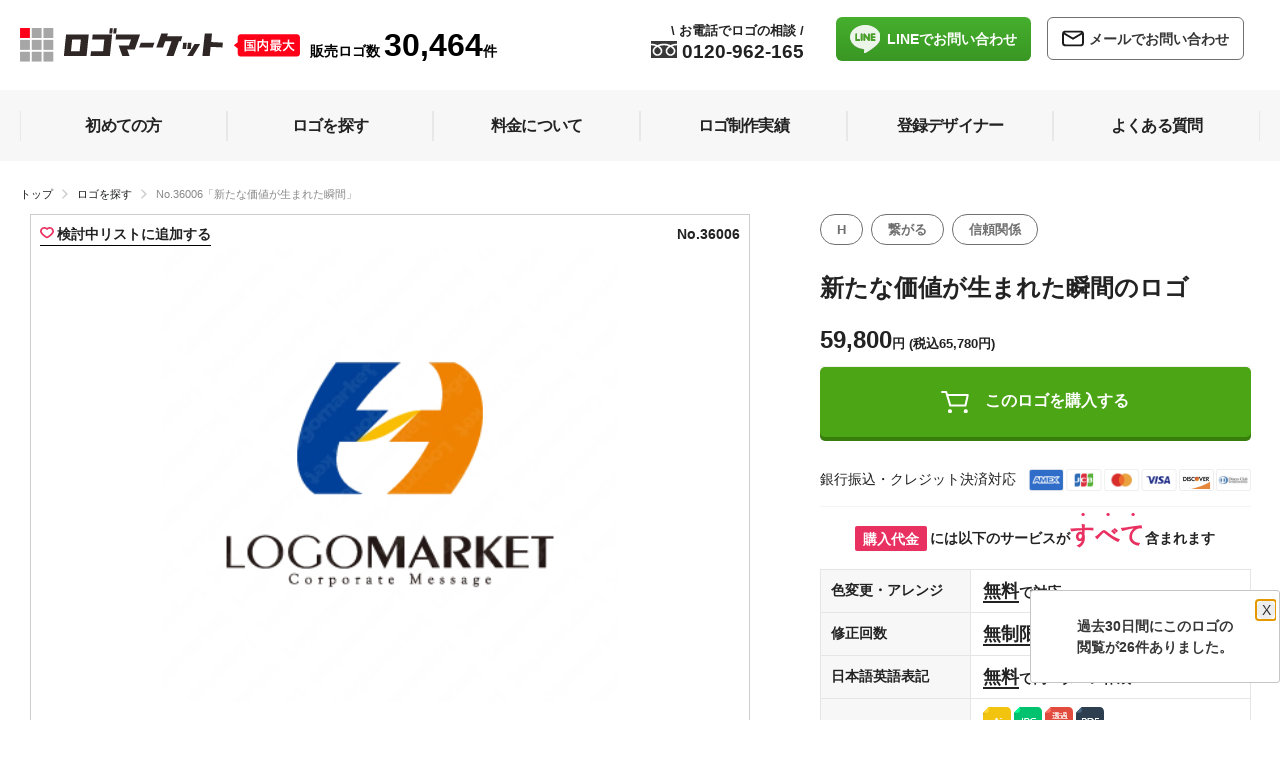

--- FILE ---
content_type: text/html; charset=UTF-8
request_url: https://logomarket.jp/logo/36006/
body_size: 22665
content:
<!DOCTYPE HTML>
<html lang="ja">
<head>
<link rel="preconnect" href="https://s.yimg.jp">
<link rel="preconnect" href="https://www.googletagmanager.com">

<script src="/cdn-cgi/scripts/7d0fa10a/cloudflare-static/rocket-loader.min.js" data-cf-settings="371e5dc0b406e85ecac66921-|49"></script><link rel="preload" href="/app/webroot/shr/css/common.min.css?v=20251017" as="style" onload="this.onload=null;this.rel='stylesheet'">
<noscript><link rel="stylesheet" href="/app/webroot/shr/css/common.min.css?v=20251017" media="all"></noscript>


    <script async src="https://s.yimg.jp/images/listing/tool/cv/ytag.js" type="371e5dc0b406e85ecac66921-text/javascript"></script>
    <script type="371e5dc0b406e85ecac66921-text/javascript">
        window.yjDataLayer = window.yjDataLayer || [];
        function ytag() {
            yjDataLayer.push(arguments);
        }
        ytag({
            "type": "ycl_cookie"
        });
        ytag({
            "type": "ycl_cookie_extended"
        });
    </script>
    <meta http-equiv="Content-Type" content="text/html; charset=utf-8" />            <title>ロゴ作成デザインです。ブルーム・デザイン新たな価値が生まれた瞬間Hをイメージしたロゴマークです</title>
        <meta name="viewport" content="width=device-width,initial-scale=1.0">
    <meta property="fb:pages" content="1491184647808367" />
    <link rel="shortcut icon" href="/favicon.png" type="image/vnd.microsoft.icon" />
    <link rel="icon" href="/favicon.png" type="image/vnd.microsoft.icon" />
        <meta name="description" content="ロゴマーク「新たな価値が生まれた瞬間」の詳細です。ロゴのキーワードはH、繋がる、信頼関係です。ロゴマークの主な対象となる業種は建設、土木、工務店、製造、機械、設備、解体、士業、医療。デザインに興味を持っていただき、ありがとうございました。&lt;br /&gt;
&lt;br /&gt;
「H」をモチーフにしたシン..."/><meta name="keywords" content="ロゴマーク,H,繋がる,信頼関係"/><meta property="og:title" content="ロゴ作成デザインです。ブルーム・デザイン新たな価値が生まれた瞬間Hをイメージしたロゴマークです |ロゴ作成デザイン実績1万件以上"/><meta property="og:description" content="ロゴマーク「新たな価値が生まれた瞬間」の詳細です。ロゴのキーワードはH、繋がる、信頼関係です。ロゴマークの主な対象となる業種は建設、土木、工務店、製造、機械、設備、解体、士業、医療。デザインに興味を持っていただき、ありがとうございました。&lt;br /&gt;
&lt;br /&gt;
「H」をモチーフにしたシン..."/><meta property="og:type" content="product"/><meta property="og:url" content="https://logomarket.jp//logo/36006/"/><meta property="og:image" content="https://logomarket.jp/logo/data/logo/3/6/0/0/36006/36006-348x348.png"/><meta property="og:site_name" content="ロゴマーケット"/><meta property="og:admin" content="100002018385708"/><link rel="stylesheet" type="text/css" href="/app/webroot/shr/css/header.css" media="all"/><script type="371e5dc0b406e85ecac66921-text/javascript" src="/app/webroot/js/jquery-3.5.1.min.js" defer="defer"></script><script type="371e5dc0b406e85ecac66921-text/javascript" src="/app/webroot/shr/js/common.js?v=20200317" defer="defer"></script><script type="371e5dc0b406e85ecac66921-text/javascript" src="/app/webroot/shr/js/smoothscroll.js" defer="defer"></script><script type="371e5dc0b406e85ecac66921-text/javascript" src="/app/webroot/js/lazyestload.js"></script><script type="371e5dc0b406e85ecac66921-text/javascript" src="/app/webroot/shr/js/scroll-frame-head.js" defer="defer"></script><link rel="stylesheet" type="text/css" href="/app/webroot/css/remake/common.min.css?v=20240828"/><link rel="stylesheet" type="text/css" href="/app/webroot/css/logo_detail.css?v=1" media="all"/>            <!-- Global site tag (gtag.js) - Google Ads: 984507885 -->
        <script async src="https://www.googletagmanager.com/gtag/js?id=AW-984507885" type="371e5dc0b406e85ecac66921-text/javascript"></script>
        <script async type="371e5dc0b406e85ecac66921-text/javascript">
            window.dataLayer = window.dataLayer || [];
            function gtag() {
                dataLayer.push(arguments);
            }
            gtag('js', new Date());
            gtag('config', 'AW-984507885');
        </script>
        <!-- Google Tag Manager -->
        <script type="371e5dc0b406e85ecac66921-text/javascript">(function(w,d,s,l,i){w[l]=w[l]||[];w[l].push({'gtm.start':
        new Date().getTime(),event:'gtm.js'});var f=d.getElementsByTagName(s)[0],
        j=d.createElement(s),dl=l!='dataLayer'?'&l='+l:'';j.async=true;j.src=
        'https://www.googletagmanager.com/gtm.js?id='+i+dl;f.parentNode.insertBefore(j,f);
        })(window,document,'script','dataLayer','GTM-WQ72BPH7');</script>
        <!-- End Google Tag Manager -->
        
        <!--[if IE]>
   
            <style type="text/css">
             div#mask { 
                background: url(/shr/img/common/bg_ie_loading.png) repeat;
             } 
             </style>
         <![endif]-->
            <script type="371e5dc0b406e85ecac66921-text/javascript" defer>
            (function(i, s, o, g, r, a, m) {
                i['GoogleAnalyticsObject'] = r;
                i[r] = i[r] || function() {
                    (i[r].q = i[r].q || []).push(arguments)
                }, i[r].l = 1 * new Date();
                a = s.createElement(o),
                    m = s.getElementsByTagName(o)[0];
                a.async = 1;
                a.src = g;
                m.parentNode.insertBefore(a, m)
            })(window, document, 'script', '//www.google-analytics.com/analytics.js', 'ga');
            ga('create', 'UA-15504122-6', 'auto');
            ga('send', 'pageview');
            ga('require', 'ecommerce');
        </script>
                <!-- Global site tag (gtag.js) - Google Analytics -->
        <!-- Added 2022/May/16   -->
        <script async src="https://www.googletagmanager.com/gtag/js?id=G-ND3XCVJBFE" type="371e5dc0b406e85ecac66921-text/javascript"></script>
        <script async type="371e5dc0b406e85ecac66921-text/javascript">
            window.dataLayer = window.dataLayer || [];
            function gtag() {
                dataLayer.push(arguments);
            }
            gtag('js', new Date());
            gtag('config', 'G-ND3XCVJBFE');
        </script>
        
        

                <link rel="next" href="https://logomarket.jp/logo/detail/keyword:/?page=1">
                    <script defer type="371e5dc0b406e85ecac66921-text/javascript" src="/app/webroot/js/picturefill.min.js"></script>
    <script type="371e5dc0b406e85ecac66921-text/javascript" defer>
        window.addEventListener('load', function() {
            $(function() {
                //Hover
                $('header .likebtn').hover(function() {
                    //display
                    $('header .like_popup').css('display', 'block');
                    //Out
                }, function() {
                    $('header .like_popup').css('display', 'none');
                });
            });
            //footer.ctp から移動 
            $(function() {
                $('.btntoggle, .btn_close, #mask').click(function() {
                    $("html,body, .mobile_global, .head02").toggleClass('open');
                    $(".mobile_global .head02").animate({
                        width: 'toggle'
                    }, 'fast');
                });
            });
            $(function() {
                $('.sort_description, .close').click(function() {
                    $("html,body, .boxSearchArea").toggleClass('open');
                    $(".boxSearchArea").animate({
                        width: 'toggle'
                    }, 'fast');
                });
            });
            $(function() {
                $('.ontop').click(function() {
                    $("html,body").animate({
                        scrollTop: 0
                    }, "100");
                });
            });
            // page Topフェードイン・アウト
            $(function() {
                $(window).bind("scroll", function() {
                    if ($(this).scrollTop() > 150) {
                        $(".ontop").fadeIn();
                    } else {
                        $(".ontop").fadeOut();
                    }
                    // ドキュメントの高さ
                    scrollHeight = $(document).height();
                    // ウィンドウの高さ+スクロールした高さ→ 現在のトップからの位置
                    scrollPosition = $(window).height() + $(window).scrollTop();
                    // フッターの高さ
                    footHeight = $("footer").height();
                    // スクロール位置がフッターまで来たら
                    if (scrollHeight - scrollPosition <= footHeight) {
                        // ページトップリンクをフッターに固定
                        $(".ontop a").css({
                            "position": "absolute",
                            "top": "-40px"
                        });
                    } else {
                        // ページトップリンクを右下に固定
                        $(".ontop a").css({
                            "position": "fixed",
                            "top": "initial",
                            "bottom": "0px"
                        });
                    }
                });
            });
            $(function() {
                // header scroll
                var header = $('.pc_global'); // fixed DOM
                var adclass = 'fixed'; // add css class
                var scrollY = 170; // scroll
                $(window).scroll(function() {
                    if ($(window).scrollTop() > scrollY) {
                        header.addClass(adclass);
                    } else {
                        header.removeClass(adclass);
                    }
                });
            });
            (function($) {
                // header scroll
                var header = $('.mobile_global'); // fixed DOM
                var adclass = 'fixed'; // add css class
                var scrollY = 170; // scroll
                $(window).scroll(function() {
                    if ($(window).scrollTop() > scrollY) {
                        header.addClass(adclass);
                    } else {
                        header.removeClass(adclass);
                    }
                });
            })(jQuery);
            var $tKeyword = '';
            $('.pc_price_checkbox').on('change', function() {
                submit_right_search('price','');
            });
            $('.mobile_price_checkbox').on('change', function() {
                submit_right_search('price','');
            });
            $('.color_checkbox').on('change', function() {
                submit_right_search('color','');
            });
            $('.class_alphabet').on('click', function() {
                //toggle efect, if same alphabet click again then remove selection
                if($('.class_alphabet').filter('.selected').length>0) {
                    if($('.class_alphabet').filter('.selected').attr('data-title')==$(this).attr('data-title')){
                        $('.class_alphabet').filter('.selected').removeClass('selected');
                        submit_right_search('alphabet','');
                    }else{
                        submit_right_search('alphabet',$(this).attr('data-title'));
                    }
                }else{
                    submit_right_search('alphabet',$(this).attr('data-title'));
                }
            });
            $('.class_industry').on('click', function() {
                //toggle efect, if same industry click again then remove selection
                if($('.class_industry').filter('.selected').length>0) {
                    if($('.class_industry').filter('.selected').attr('data-title')==$(this).attr('data-title')){
                        $('.class_industry').filter('.selected').removeClass('selected');
                        submit_right_search('industry','');
                    }else{
                        submit_right_search('industry',$(this).attr('data-title'));
                    }
                }else{
                    submit_right_search('industry',$(this).attr('data-title'));
                }    
            });
            $('#div_right_box_search_clear').on('click', function() {
                $(".pc_price_checkbox:checked").each(function() {
                    $(this).attr('checked',false);
                });
                $(".mobile_price_checkbox:checked").each(function() {
                    $(this).attr('checked',false);
                });
                $(".color_checkbox:checked").each(function() {
                    $(this).attr('checked',false);
                });
                if($('.class_alphabet').filter('.selected').length>0) {
                    $('.class_alphabet').filter('.selected').removeClass('selected');
                }
                if($('.class_industry').filter('.selected').length>0) {
                    $('.class_industry').filter('.selected').removeClass('selected');
                }
                $('.input_keyword_search').removeAttr('value');
                $tKeyword='';
                submit_right_search('clear_search','');
            });
            
            function onlyUnique(value, index, self) {
                return self.indexOf(value) === index;
            }
            function submit_right_search(clickType,clickValue){
                var tUrlParam = new Array();
                var selItem = new Array();
                $(".pc_price_checkbox:checked").each(function() {
                    selItem.push($(this).val());
                });
                $(".mobile_price_checkbox:checked").each(function() {
                    selItem.push($(this).val());
                });
                var unique = selItem.filter(onlyUnique);
                if (unique.length > 0){
                    tUrlParam.push('price=' + unique.join('-'));
                }
                var selItem = new Array();
                $(".color_checkbox:checked").each(function() {
                    selItem.push($(this).val());
                });
                var unique = selItem.filter(onlyUnique);
                if (unique.length > 0){
                    tUrlParam.push('color=' + unique.join('-'));
                }
                if (clickType=='alphabet' && clickValue!=''){
                    tUrlParam.push('alphabet=' + clickValue);
                }else{
                    if($('.class_alphabet').filter('.selected').length>0) {
                        tUrlParam.push('alphabet=' + encodeURIComponent($('.class_alphabet').filter('.selected').attr('data-title')));
                    }
                }
                if (clickType=='industry' && clickValue!=''){
                    tUrlParam.push('industry=' + encodeURIComponent(clickValue));
                }else{
                    if($('.class_industry').filter('.selected').length>0) {
                        tUrlParam.push('industry=' + encodeURIComponent($('.class_industry').filter('.selected').attr('data-title')));
                    }
                }
                
                var tUrl = '/';
                if (tUrlParam.length > 0){
                    tUrl+='?'+tUrlParam.join('&');
                }
                prefixUrl = $('#form_right_search_form').val();//'/' + encodeURIComponent('ロゴ');
                console.log('tUrl='+tUrl);
                //console.log('url='+(prefixUrl + $tKeyword + tUrl));
                window.location = prefixUrl + $tKeyword + tUrl;
            }
            $('.boxSearchButton_right').on('click', function() {
                return clickSearchSubmit($('.boxSearchKey_right').val());
            });
            $('.boxSearchButton_top').on('click', function() {
                return clickSearchSubmit($('.boxSearchKey_top').val());
            });
            $('.boxSearchKey_right').on('keypress',function(e) {
                if(e.which == 13) {
                    return clickSearchSubmit($(this).val());
                }
            });
            $('.boxSearchKey_top').on('keypress',function(e) {
                if(e.which == 13) {
                    return clickSearchSubmit($(this).val());
                }
            });
            function clickSearchSubmit(tVal){
                $tKeyword =tVal;
                if($tKeyword!=''){
                    $tKeyword='/'+$tKeyword;
                }
                submit_right_search('','');
                return false;
            }
            // Like popup 2024.06.06
            $(function() {
                $('.btn_tooltip').click(function() {
                    $('.tooltipBlock').toggleClass('open');
                    $('.modal_tt').toggleClass('open');
                });
                if(!$('.mobile_global').is(':visible')){
                    //alert('y');
                    $('.mobile_global').remove();
                }
            });
        })
    </script>
    <script type="371e5dc0b406e85ecac66921-text/javascript" defer async src="https://cdn.trustindex.io/assets/js/richsnippet.js?b34483403358g052"></script>
</head>
            <body class="designer_top">
                        <!--// Added 2025.03.18-->
                        <!-- Google Tag Manager (noscript) -->
            <noscript><iframe src="https://www.googletagmanager.com/ns.html?id=GTM-WQ72BPH7"
            height="0" width="0" style="display:none;visibility:hidden"></iframe></noscript>
            <!-- End Google Tag Manager (noscript) -->
                        <!--// header -->
<header>
	<hgroup class="mobile_global">
		<div class="head01">
			<div class="logo">
				<a href="https://logomarket.jp/"><img src="/app/webroot/img/common/remake/logo21.svg" alt="logomarket(ロゴマーケット)" width="300" height="36"/></a>
			</div>
			<div class="right-wrap">
				<div class="searchbtn">
					<p class="sort_description">
						<span class="icon-wrap">
							<img src="/app/webroot/img/common/remake/search_icon.svg" alt="ロゴを探す"/>						</span>
						ロゴを探す
					</p>
				</div>
				<div class="btntoggle">
					<div id="nav_toggle">
						<div>
							<span></span>
							<span></span>
							<span></span>
						</div>
						メニュー
					</div>
				</div>
			</div>
		</div>
		<div class="head02">
			<div class="head02box">
				<div class="head02Inner">
					<div class="logo"><a href="https://logomarket.jp/">
							<picture>
								<img src="/app/webroot/img/common/remake/logo21.svg" alt="logomarket(ロゴマーケット)" width="300" height="36"/>							</picture>
						</a></div>
					<div class="header_tel">
						<a href="tel:0120-962-165">
							<img src="/app/webroot/img/common/remake/free_dial.svg" alt="電話"/>							0120-962-165							<span class="speech_balloon"><span style="font-family: Arial;">\</span>&nbsp;お電話でロゴの相談&nbsp;<span style="font-family: Arial;">/</span></span>
						</a>
					</div>
					<div class="box_lineinq">
						<a href="https://lin.ee/jWeGjDn" class="btn_line">
							<img src="/app/webroot/img/common/icon_line.svg" alt="line"/>							<span>LINEで<br>お問い合わせ</span></a>
						<a href="/inquiry" class="btn_inq"><i class="icon-mail">
								<svg xmlns="http://www.w3.org/2000/svg" width="22" height="17" viewBox="0 0 25.325 18.098">
									<path id="パス_1689" data-name="パス 1689" d="M1472.344,714.5h-16.963a4.193,4.193,0,0,0-4.181,4.181v9.736a4.155,4.155,0,0,0,4.181,4.181h16.963a4.155,4.155,0,0,0,4.181-4.181v-9.736A4.193,4.193,0,0,0,1472.344,714.5Zm0,2.21a2.5,2.5,0,0,1,.956.239l-9.437,5.555-9.437-5.555a1.753,1.753,0,0,1,.956-.239Zm0,13.678h-16.963a1.989,1.989,0,0,1-1.971-1.971V718.86l9.915,5.853a.9.9,0,0,0,1.075,0l9.915-5.853v9.557A1.914,1.914,0,0,1,1472.344,730.388Z" transform="translate(-1451.2 -714.5)" fill="#707070"></path>
								</svg></i>
							<span>メールで<br>お問い合わせ</span></a>
					</div>
				</div><!-- head02Inner //-->
				<div id="mobile_gmenu">
					<ul>
						<li><a class="button" href="https://logomarket.jp/order/"><span>初めての方</span></a></li>
						<li><a class="button" href="https://logomarket.jp/ロゴ/"><span>ロゴを探す</span></a></li>
						<li><a class="button" href="https://logomarket.jp/price/"><span>料金について</span></a></li>
						<li><a class="button" href="https://logomarket.jp/works/"><span>ロゴ制作実績</span></a></li>
						<li><a class="button" href="https://logomarket.jp/designer/"><span>登録デザイナー</span></a></li>
						<li><a class="button" href="https://logomarket.jp/faq/"><span>よくある質問</span></a></li>
						<li><a class="button" href="https://logomarket.jp/inquiry/index/"><span>お問い合わせ</span></a></li>
					</ul>
				</div>
				<div class="header_search">
					<form action="/ロゴ/" id="boxSearchFormSearch" class="" role="form" method="post" accept-charset="utf-8"><div style="display:none;"><input type="hidden" name="_method" value="POST"/></div><!-- サジェスト用フォーム始まり -->
<div class="boxSearchKey">
    <input type="text" name="title" id="boxSearchKey" class="input_keyword_search boxSearchKey_top" value="" placeholder="キーワードで探す" expsid="expKeywordsId" autocomplete="off" sugparams="&amp;target=sp">
    <input type="submit" value="" id="boxSearchButton" class="boxSearchButton_top">
</div>
<!-- サジェスト用フォーム終わり -->
</form>				</div>
				<div class="header_like"><a href="/like" class="consider"><img src="/app/webroot/img/common/remake/heart_icon.svg" alt="ハート"/>検討中リストを見る</a></div>
				<p class="btn_close" id="modal-close">
					<a href="#" onClick="if (!window.__cfRLUnblockHandlers) return false; " data-cf-modified-371e5dc0b406e85ecac66921-="">close</a>
				</p>
			</div><!-- head02box //-->
		</div><!-- head02 //-->
	</hgroup>
	<form action="/ロゴ/" id="boxSearchForm" class="" role="form" method="post" accept-charset="utf-8"><div style="display:none;"><input type="hidden" name="_method" value="POST"/></div><input type="hidden" name="form_right_search_form" id="form_right_search_form" value="/ロゴ">
<div class="boxSearchArea">
	<div class="like_link tooltipBlock">
		<a href="/like" class="consider"><img src="/app/webroot/img/common/remake/heart_icon.svg" alt="ハート"/>検討中リストを見る</a>
		<img id="tt_btn" class="btn_tooltip" src="/app/webroot/img/common/icon_tooltip.svg">
		<div id="" class="toolTip_pop modal_tt">ロゴの「検討中」ボタン<img src="/app/webroot/img/common/heart_icon_wh.svg" alt="ハートマーク">を押すと、<br>検討中のロゴが一覧でご覧いただけます。</div>
	</div>
	
	<div class="btn btn_clear_sc" id="div_right_box_search_clear">検索条件をクリア</div>
	<div class="wrap">
		<div class="search_price">
			<div class="search_price_inner">
				<p class="title">価格から探す</p>
				<ul>
											<li>
							<a href="#" title="29800">
								<input type="checkbox" class="pc_price_checkbox" name="price[]" value="29800" id="p29800"  />
								<label for="p29800">29,800円 <span class="inc_tax">(税込32,780円)</span></label>
							</a>
						</li>
											<li>
							<a href="#" title="39800">
								<input type="checkbox" class="pc_price_checkbox" name="price[]" value="39800" id="p39800"  />
								<label for="p39800">39,800円 <span class="inc_tax">(税込43,780円)</span></label>
							</a>
						</li>
											<li>
							<a href="#" title="49800">
								<input type="checkbox" class="pc_price_checkbox" name="price[]" value="49800" id="p49800"  />
								<label for="p49800">49,800円 <span class="inc_tax">(税込54,780円)</span></label>
							</a>
						</li>
											<li>
							<a href="#" title="59800">
								<input type="checkbox" class="pc_price_checkbox" name="price[]" value="59800" id="p59800"  />
								<label for="p59800">59,800円 <span class="inc_tax">(税込65,780円)</span></label>
							</a>
						</li>
											<li>
							<a href="#" title="69800">
								<input type="checkbox" class="pc_price_checkbox" name="price[]" value="69800" id="p69800"  />
								<label for="p69800">69,800円 <span class="inc_tax">(税込76,780円)</span></label>
							</a>
						</li>
											<li>
							<a href="#" title="79800">
								<input type="checkbox" class="pc_price_checkbox" name="price[]" value="79800" id="p79800"  />
								<label for="p79800">79,800円 <span class="inc_tax">(税込87,780円)</span></label>
							</a>
						</li>
									</ul>
			</div>
		</div>
		<div class="alphabet-link search-link">
			<div class="alphabet-link-inner">
				<p class="title">アルファベットから探す</p>
				<ul>
											<li><a title="A ロゴマーク" data-title="A" href="#" class="class_alphabet ">A</a></li>
											<li><a title="B ロゴマーク" data-title="B" href="#" class="class_alphabet ">B</a></li>
											<li><a title="C ロゴマーク" data-title="C" href="#" class="class_alphabet ">C</a></li>
											<li><a title="D ロゴマーク" data-title="D" href="#" class="class_alphabet ">D</a></li>
											<li><a title="E ロゴマーク" data-title="E" href="#" class="class_alphabet ">E</a></li>
											<li><a title="F ロゴマーク" data-title="F" href="#" class="class_alphabet ">F</a></li>
											<li><a title="G ロゴマーク" data-title="G" href="#" class="class_alphabet ">G</a></li>
											<li><a title="H ロゴマーク" data-title="H" href="#" class="class_alphabet ">H</a></li>
											<li><a title="I ロゴマーク" data-title="I" href="#" class="class_alphabet ">I</a></li>
											<li><a title="J ロゴマーク" data-title="J" href="#" class="class_alphabet ">J</a></li>
											<li><a title="K ロゴマーク" data-title="K" href="#" class="class_alphabet ">K</a></li>
											<li><a title="L ロゴマーク" data-title="L" href="#" class="class_alphabet ">L</a></li>
											<li><a title="M ロゴマーク" data-title="M" href="#" class="class_alphabet ">M</a></li>
											<li><a title="N ロゴマーク" data-title="N" href="#" class="class_alphabet ">N</a></li>
											<li><a title="O ロゴマーク" data-title="O" href="#" class="class_alphabet ">O</a></li>
											<li><a title="P ロゴマーク" data-title="P" href="#" class="class_alphabet ">P</a></li>
											<li><a title="Q ロゴマーク" data-title="Q" href="#" class="class_alphabet ">Q</a></li>
											<li><a title="R ロゴマーク" data-title="R" href="#" class="class_alphabet ">R</a></li>
											<li><a title="S ロゴマーク" data-title="S" href="#" class="class_alphabet ">S</a></li>
											<li><a title="T ロゴマーク" data-title="T" href="#" class="class_alphabet ">T</a></li>
											<li><a title="U ロゴマーク" data-title="U" href="#" class="class_alphabet ">U</a></li>
											<li><a title="V ロゴマーク" data-title="V" href="#" class="class_alphabet ">V</a></li>
											<li><a title="W ロゴマーク" data-title="W" href="#" class="class_alphabet ">W</a></li>
											<li><a title="X ロゴマーク" data-title="X" href="#" class="class_alphabet ">X</a></li>
											<li><a title="Y ロゴマーク" data-title="Y" href="#" class="class_alphabet ">Y</a></li>
											<li><a title="Z ロゴマーク" data-title="Z" href="#" class="class_alphabet ">Z</a></li>
									</ul>
			</div>
		</div>
		<div class="industry-link2 search-link">
			<div class="industry-link-inner">
				<p class="title">業種から探す</p>
				<ul>
											<li>
							<a title="士業 ロゴマーク" data-title="士業" href="#" class="class_industry ">
								士業							</a>
						</li>
																	<li>
							<a title="IT ロゴマーク" data-title="IT" href="#" class="class_industry ">
								IT							</a>
						</li>
																	<li>
							<a title="介護福祉 ロゴマーク" data-title="介護福祉" href="#" class="class_industry ">
								介護福祉							</a>
						</li>
																	<li>
							<a title="医療 ロゴマーク" data-title="医療" href="#" class="class_industry ">
								医療							</a>
						</li>
																	<li>
							<a title="製造 ロゴマーク" data-title="製造" href="#" class="class_industry ">
								製造							</a>
						</li>
																	<li>
							<a title="設備 ロゴマーク" data-title="設備" href="#" class="class_industry ">
								設備							</a>
						</li>
																	<li>
							<a title="教育 ロゴマーク" data-title="教育" href="#" class="class_industry ">
								教育							</a>
						</li>
																	<li>
							<a title="公共施設 ロゴマーク" data-title="公共施設" href="#" class="class_industry ">
								公共施設							</a>
						</li>
																	<li>
							<a title="飲食 ロゴマーク" data-title="飲食" href="#" class="class_industry ">
								飲食							</a>
						</li>
																	<li>
							<a title="美容 ロゴマーク" data-title="美容" href="#" class="class_industry ">
								美容							</a>
						</li>
																	<li>
							<a title="不動産 ロゴマーク" data-title="不動産" href="#" class="class_industry ">
								不動産							</a>
						</li>
																	<li>
							<a title="住宅 ロゴマーク" data-title="住宅" href="#" class="class_industry ">
								住宅							</a>
						</li>
																	<li>
							<a title="金融 ロゴマーク" data-title="金融" href="#" class="class_industry ">
								金融							</a>
						</li>
																	<li>
							<a title="保険 ロゴマーク" data-title="保険" href="#" class="class_industry ">
								保険							</a>
						</li>
																	<li>
							<a title="物販 ロゴマーク" data-title="物販" href="#" class="class_industry ">
								物販							</a>
						</li>
																	<li>
							<a title="小売 ロゴマーク" data-title="小売" href="#" class="class_industry ">
								小売							</a>
						</li>
																	<li>
							<a title="歯科 ロゴマーク" data-title="歯科" href="#" class="class_industry ">
								歯科							</a>
						</li>
																	<li>
							<a title="環境 ロゴマーク" data-title="環境" href="#" class="class_industry ">
								環境							</a>
						</li>
																	<li>
							<a title="健康 ロゴマーク" data-title="健康" href="#" class="class_industry ">
								健康							</a>
						</li>
															</ul>
			</div>
		</div>
		<div class="search-by-color search-link">
			<div class="search-by-color-inner">
				<p class="title">色から探す</p>
				<ul>
											<li><a title="白のロゴマーク" href="#">
						<input type="checkbox" class="color_checkbox" name="color[]" value="白" id="color_white" >
						<label for="color_white" class="white">白</label></a></li>
											<li><a title="赤のロゴマーク" href="#">
						<input type="checkbox" class="color_checkbox" name="color[]" value="赤" id="color_red" >
						<label for="color_red" class="red">赤</label></a></li>
											<li><a title="オレンジのロゴマーク" href="#">
						<input type="checkbox" class="color_checkbox" name="color[]" value="オレンジ" id="color_orange" >
						<label for="color_orange" class="orange">オレンジ</label></a></li>
											<li><a title="黄色のロゴマーク" href="#">
						<input type="checkbox" class="color_checkbox" name="color[]" value="黄色" id="color_yellow" >
						<label for="color_yellow" class="yellow">黄色</label></a></li>
											<li><a title="黄緑のロゴマーク" href="#">
						<input type="checkbox" class="color_checkbox" name="color[]" value="黄緑" id="color_yellow_green" >
						<label for="color_yellow_green" class="yellow_green">黄緑</label></a></li>
											<li><a title="緑のロゴマーク" href="#">
						<input type="checkbox" class="color_checkbox" name="color[]" value="緑" id="color_green" >
						<label for="color_green" class="green">緑</label></a></li>
											<li><a title="水色のロゴマーク" href="#">
						<input type="checkbox" class="color_checkbox" name="color[]" value="水色" id="color_light_blue" >
						<label for="color_light_blue" class="light_blue">水色</label></a></li>
											<li><a title="青のロゴマーク" href="#">
						<input type="checkbox" class="color_checkbox" name="color[]" value="青" id="color_blue" >
						<label for="color_blue" class="blue">青</label></a></li>
											<li><a title="紺色のロゴマーク" href="#">
						<input type="checkbox" class="color_checkbox" name="color[]" value="紺色" id="color_dark_blue" >
						<label for="color_dark_blue" class="dark_blue">紺色</label></a></li>
											<li><a title="紫のロゴマーク" href="#">
						<input type="checkbox" class="color_checkbox" name="color[]" value="紫" id="color_purple" >
						<label for="color_purple" class="purple">紫</label></a></li>
											<li><a title="ピンクのロゴマーク" href="#">
						<input type="checkbox" class="color_checkbox" name="color[]" value="ピンク" id="color_pink" >
						<label for="color_pink" class="pink">ピンク</label></a></li>
											<li><a title="茶色のロゴマーク" href="#">
						<input type="checkbox" class="color_checkbox" name="color[]" value="茶色" id="color_brown" >
						<label for="color_brown" class="brown">茶色</label></a></li>
											<li><a title="黒のロゴマーク" href="#">
						<input type="checkbox" class="color_checkbox" name="color[]" value="黒" id="color_black" >
						<label for="color_black" class="black">黒</label></a></li>
											<li><a title="カラフルのロゴマーク" href="#">
						<input type="checkbox" class="color_checkbox" name="color[]" value="カラフル" id="color_multi" >
						<label for="color_multi" class="multi">カラフル</label></a></li>
											<li><a title="ゴールドのロゴマーク" href="#">
						<input type="checkbox" class="color_checkbox" name="color[]" value="ゴールド" id="color_gold" >
						<label for="color_gold" class="gold">ゴールド</label></a></li>
											<li><a title="シルバーのロゴマーク" href="#">
						<input type="checkbox" class="color_checkbox" name="color[]" value="シルバー" id="color_silver" >
						<label for="color_silver" class="silver">シルバー</label></a></li>
									</ul>
			</div>
		</div>
	</div>
	<div class="close">
		<div class="wrap"></div>
	</div>
</div><!--  .boxSearchArea  //-->
<div class="mask"></div>
</form>
	<ul class="bottom_menu">
		<li><a href="/" class="btm btn_home">
				<svg xmlns="http://www.w3.org/2000/svg" width="27.627" height="25.217" viewBox="0 0 27.627 25.217" fill="#00b4d9">
					<g transform="translate(-305.721 -163.56)">
						<g transform="translate(305.721 163.56)">
							<g transform="translate(0 0)">
								<g transform="translate(0 0)">
									<g transform="translate(0 0)">
										<path d="M332.416,174.95a3.564,3.564,0,0,1,.765.807c.334.546.16.975-.47,1.165a5.251,5.251,0,0,1-1.5.109c-.72.005-.72,0-.72.684,0,3.411-.005,4.649,0,8.06a2.921,2.921,0,0,1-2.879,2.989c-1.486.006-2.971,0-4.457.008-.2,0-.225-.077-.224-.24.005-1.523,0-2.321,0-3.844a3.32,3.32,0,0,0-.85-2.3,3.531,3.531,0,0,0-4.521-.508,3.2,3.2,0,0,0-1.439,2.731c0,1.54,0,2.355.005,3.895,0,.214-.061.267-.279.266-1.4-.009-2.8-.035-4.191,0a2.961,2.961,0,0,1-3.1-2.975c.031-1.718.007-2.712.007-4.43,0-1.82,0-2.192,0-4.012,0-.325,0-.322-.349-.326-.469-.005-.937-.015-1.405-.023a1.743,1.743,0,0,1-.592-.128.672.672,0,0,1-.409-1.012,2.57,2.57,0,0,1,.671-.782l10.566-10.523a3.606,3.606,0,0,1,3.056-.96,3.319,3.319,0,0,1,1.69.8" transform="translate(-305.721 -163.56)" />
									</g>
								</g>
								<rect width="2.789" height="7.828" rx="1" transform="translate(4.268 3.323)" />
							</g>
						</g>
					</g>
				</svg>
				ホーム</a></li>
		<li><a href="/order" class="btm btn_price">
				<svg xmlns="http://www.w3.org/2000/svg" width="18.777" height="25.588" viewBox="0 0 18.777 25.588" fill="#7b7b7b">
					<g transform="translate(643.414 -322.772)">
						<path d="M-624.7,324.539a3.346,3.346,0,0,1,.061.692c0,4.444,0,8.887.007,13.331a3.586,3.586,0,0,1-1.143,2.718q-3.327,3.2-6.642,6.413a2.235,2.235,0,0,1-3.153.033q-3.4-3.264-6.783-6.554a3.356,3.356,0,0,1-1.038-2.509c0-4.344.031-8.688-.017-13.031a2.61,2.61,0,0,1,1.8-2.859h1c1.3.573,2.111,1.737,3.124,2.652,1.085.979,2.117,2.018,3.154,3.049.246.245.387.242.635,0,1.675-1.639,3.375-3.252,5.045-4.9a5.548,5.548,0,0,1,1.233-.806h1A2.4,2.4,0,0,1-624.7,324.539Zm-9.3,20.626c0-3.48,0-8.96.007-12.44a1.035,1.035,0,0,0-.342-.829c-1.6-1.529-4.187-4.072-5.776-5.614a.641.641,0,0,0-.756-.222c-.3.137-.351.41-.35.711,0,3.147,0,8.294,0,11.441a1.259,1.259,0,0,0,.368.95l.154.15c1.714,1.661,4.581,4.461,6.448,6.261.046.044.1.076.246.182Z" transform="translate(0 0)" />
					</g>
				</svg>初めての方</a></li>
		<li><a href="/price" class="btm btn_price">
				<svg xmlns="http://www.w3.org/2000/svg" width="24.005" height="24.005" viewBox="0 0 24.005 24.005" fill="#7b7b7b">
					<path d="M22.67,11.748a3.372,3.372,0,0,0,.153-.927V6.456C22.823,3.346,18.131,1,11.912,1S1,3.346,1,6.456V10.82a4.245,4.245,0,0,0,2.335,3.448,2.881,2.881,0,0,0-.153.917V19.55c0,3.11,4.692,5.456,10.912,5.456s10.912-2.346,10.912-5.456V15.185a4.212,4.212,0,0,0-2.335-3.437ZM11.912,16.276c4.2,0,7.7-1.091,9.537-2.728.873.524,1.375,1.091,1.375,1.637,0,1.331-3.4,3.273-8.729,3.273S5.463,16.571,5.365,15.24a19.368,19.368,0,0,0,6.547,1.037Zm0-13.094c5.325,0,8.729,1.942,8.729,3.273s-3.4,3.273-8.729,3.273S3.182,7.787,3.182,6.456s3.4-3.273,8.729-3.273ZM3.182,9.795a16.291,16.291,0,0,0,8.729,2.117,16.291,16.291,0,0,0,8.729-2.117V10.82c0,1.331-3.4,3.273-8.729,3.273S3.182,12.152,3.182,10.82ZM14.094,22.823c-5.325,0-8.729-1.942-8.729-3.273V18.524a16.291,16.291,0,0,0,8.729,2.117,16.291,16.291,0,0,0,8.729-2.117V19.55C22.823,20.881,19.419,22.823,14.094,22.823Z" transform="translate(-1 -1)" />
				</svg>料金</a></li>
		<li><a href="/voice" class="btm btn_voice">
				<svg xmlns="http://www.w3.org/2000/svg" width="29.714" height="24.938" viewBox="0 0 29.714 24.938" fill="#7b7b7b">
					<g transform="translate(-1082.426 -161.6)">
						<path d="M1157.537,177.615a.616.616,0,0,0-.519-.227c-5.4.005-6.972,0-12.37.012-.328,0-.429-.062-.428-.416q.02-7.5,0-15.005c0-.282.047-.38.361-.379,7.62.01,13.041.01,20.661,0,.276,0,.353.063.352.348q-.014,7.553,0,15.107c0,.291-.085.352-.357.343-.628-.021-2.882.006-3.51-.013-.253-.008-.321.066-.319.319.013,1.3.006,1.269.005,2.573,0,.065-.007.13-.016.286m-2.813-10.929a1.786,1.786,0,0,0,1.781,1.8,1.806,1.806,0,0,0,1.792-1.771,1.787,1.787,0,0,0-1.775-1.813A1.765,1.765,0,0,0,1158.588,169.636Zm-8.84-1.778a1.766,1.766,0,0,0-1.786,1.793,1.789,1.789,0,1,0,1.786-1.793Zm7.086,1.8a1.778,1.778,0,0,0-1.746-1.806,1.821,1.821,0,0,0-1.825,1.778,1.844,1.844,0,0,0,1.833,1.811A1.792,1.792,0,0,0,1156.834,169.659Z" transform="translate(-53.458 0)" />
						<path d="M1084.8,227.06v-2.746a1.567,1.567,0,0,1,0-.291c.01-.242-.078-.3-.307-.3-.594.013-1.189,0-1.784.008-.21,0-.288-.048-.288-.28q.011-7.366,0-14.732c0-.227.071-.277.285-.276,2.176.007,4.353.01,6.53,0,.285,0,.324.1.324.347q-.01,4.956,0,9.911c0,.439,0,.439.427.439,4.914,0,6,0,10.918-.009.35,0,.423.1.418.43q-.03,1.887,0,3.775c.006.339-.1.4-.414.4-5.172-.01-6.52,0-11.692-.013a.85.85,0,0,0-.693.3" transform="translate(0 -40.522)" />
					</g>
				</svg>
				お客様の声</a></li>
		<li class="sort_description btn_src">
			<svg xmlns="http://www.w3.org/2000/svg" width="24.171" height="24.179" viewBox="0 0 24.171 24.179" fill="#7b7b7b">
				<g transform="translate(-0.514 -291.161)">
					<path d="M11.354,291.161a10.845,10.845,0,1,0,6.753,19.311l4.515,4.513a1.207,1.207,0,1,0,1.709-1.706l-4.516-4.515a10.828,10.828,0,0,0-8.462-17.6Zm0,2.41A8.436,8.436,0,1,1,2.923,302,8.411,8.411,0,0,1,11.354,293.571Z" transform="translate(0 0)" />
				</g>
			</svg>ロゴを探す
		</li>
		<li class="btntoggle">
			<div id="nav_toggle">
				<div><span></span><span></span><span></span></div>メニュー
			</div>
		</li>
	</ul>
	<hgroup class="pc_global">
		<div class="head01">
			<div class="head01Inner">
				<div class="logo">
					<a href="https://logomarket.jp/"><img src="/app/webroot/img/common/remake/logo21.svg" alt="logomarket(ロゴマーケット)"/></a>
					<p class="published_count">販売ロゴ数 <span>30,464</span>件</p>
				</div>
				<div class="nav_btns">
					<ul class="btns">
						<li class="header_tel">
							<div class="tel">
								<img src="/app/webroot/img/common/remake/free_dial.svg" alt="電話"/>0120-962-165								<span class="speech_balloon"><span style="font-family: Arial;">\</span>&nbsp;お電話でロゴの相談&nbsp;<span style="font-family: Arial;">/</span></span>
							</div>
						</li>
						<li class="header_linecontact">
							<a href="https://lin.ee/jWeGjDn" class="btn_line"><img src="/app/webroot/img/common/icon_line.svg" alt="line"/>								<span>LINEでお問い合わせ</span>
							</a>
						</li>
						<li class="header_contact">
							<a href="/inquiry">
								<i class="icon-mail">
									<svg xmlns="http://www.w3.org/2000/svg" width="22" height="17" viewBox="0 0 25.325 18.098">
										<path id="パス_1689" data-name="パス 1689" d="M1472.344,714.5h-16.963a4.193,4.193,0,0,0-4.181,4.181v9.736a4.155,4.155,0,0,0,4.181,4.181h16.963a4.155,4.155,0,0,0,4.181-4.181v-9.736A4.193,4.193,0,0,0,1472.344,714.5Zm0,2.21a2.5,2.5,0,0,1,.956.239l-9.437,5.555-9.437-5.555a1.753,1.753,0,0,1,.956-.239Zm0,13.678h-16.963a1.989,1.989,0,0,1-1.971-1.971V718.86l9.915,5.853a.9.9,0,0,0,1.075,0l9.915-5.853v9.557A1.914,1.914,0,0,1,1472.344,730.388Z" transform="translate(-1451.2 -714.5)" fill="#1a1a1a" />
									</svg>
								</i>
								メールでお問い合わせ
							</a>
						</li>
					</ul>
				</div>
			</div><!-- head01Inner //-->
		</div><!-- head01 //-->
		<nav id="gnavi">
			<ul>
				<li><a class="button " href="https://logomarket.jp/order/"><span>初めての方</span></a></li>
				<li><a class="button active" href="https://logomarket.jp/ロゴ/"><span>ロゴを探す</span></a></li>
				<li><a class="button " href="https://logomarket.jp/price/"><span>料金について</span></a></li>
				<li><a class="button " href="https://logomarket.jp/works/"><span>ロゴ制作実績</span></a></li>
				<li><a class="button " href="https://logomarket.jp/designer/"><span>登録デザイナー</span></a></li>
				<li><a class="button " href="https://logomarket.jp/faq/"><span>よくある質問</span></a></li>
			</ul>
		</nav>
			</hgroup>
</header>
<!-- header //-->                                    <div id="contents" class="sub logo ">
    <!---->
    <div class="breadCrmb">
        <ul>
            <li><a href="https://logomarket.jp/">トップ</a></li>
            <li><a href="https://logomarket.jp/ロゴ/">ロゴを探す</a></li>
            <li>No.36006「新たな価値が生まれた瞬間」</li>
        </ul>
    </div>

    <!--<div id="btn_fix_search">
    <a href="https://logomarket.jp/ロゴ/">
        <span class="icon-search_s">ロゴ作品検索</span>
    </a>
</div>
<div id="btn_fix_search_d">
    <a href="https://logomarket.jp/ordermade/" target="_blank">
        <span class="icon-new-tab">オーダーメイド</span>
    </a>
</div>
-->

    
            <style>
	.logo .col_second .btn_buy {
		margin-top: 0;
	}
	.col_second .btn_buy button {
		width: 300px;
		height: 60px;
	}
	.col_second .count_logoid {
		width: 300px;
		margin: 0 auto;
	}
	.proofs {
		display: flex;
		margin-bottom: 20px;
	}
	.proofs li {
		display: flex;
		align-items: center;
		font-size: 12px;
		margin-right: 5px;
		color: #555;
	}
	.proofs li:last-child {
		margin-right: 0;
	}
	.proofs li:after {
		content: "";
		width: 25px;
		height: 25px;
		display: inline-block;
	}
	.proofs li.proof_id:after {
		background: url(/img/common/icon_proof_id.svg) no-repeat 0 0 / cover;
	}
	.proofs li.proof_interview:after {
		background: url(/img/common/icon_proof_interview.svg) no-repeat 0 0 / cover;
	}
	.proofs li.proof_secret:after {
		background: url(/img/common/icon_proof_secret.svg) no-repeat 0 0 / cover;
	}
	@media screen and (min-width: 769px) {
		.logo .col_second .btn_buy {
			margin-top: 0;
		}
		.col_second .count_logoid {
			width: 100%;
		}
		.logo .logo_main_first .col_second .btn_buy {
			margin: 40px auto;
			width: 400px;
			height: 70px;
		}
		.col_second .btn_buy button {
			width: 400px;
			height: 70px;
		}
		.proofs {
			margin-top: 0;
		}
		.proofs li {
			font-size: 14px;
			margin-right: 15px;
		}
	}
</style>
<div class="wrapbox">
	<div id="main" class="view">
		<div class="logo_main_first top" itemscope itemtype="https://logomarket.jp/logo/">
			<div class="logo_details">
				<ul class="badges new_sp">
																							<li class="badge">
								<a href="/ロゴ/H/">H</a>							</li>
													<li class="badge">
								<a href="/ロゴ/繋がる/">繋がる</a>							</li>
													<li class="badge">
								<a href="/ロゴ/信頼関係/">信頼関係</a>							</li>
															</ul>
				<div class="logo_main">
					<h2 itemprop="name" class="new_sp">
						<span class="logo_name">新たな価値が生まれた瞬間</span>のロゴ
					</h2>
															<p class="price sp_only">
						<b>59,800</b>円 <span class="tax_in">(税込65,780円)</span>
					</p>
					<a class="like_list pc" href="javascript:changeLike();">
						<p><img id="img_like_heart" src="/img/common/remake/heart_icon.svg" alt="ハート"><span id="like_img_text">検討中リストに追加する</span>
						</p>
					</a>
					<span class="logo_id" itemprop="sku">No.36006</span>
					<!--<span class="no">No.36006</span>-->
					<div class="logo_detail_main ">
						<picture><source type="image/webp" srcset="https://logomarket.jp/data/logo/3/6/0/0/36006/36006-348x348.webp"><source type="image/jpeg" srcset="https://logomarket.jp/data/logo/3/6/0/0/36006/36006-348x348.jpg"><img src="https://logomarket.jp/data/logo/3/6/0/0/36006/36006-348x348.png" alt="Hと繋がると信頼関係のロゴ" />
        </picture>											</div>
					<div class="count_logoid pc">
						<span class="logo_view">閲覧数 802</span>
					</div>
					
				</div>
			</div>
			<div class="right_cont information new_pc">
				<ul class="badges">
																							<li class="badge">
								<a href="/ロゴ/H/">H</a>							</li>
													<li class="badge">
								<a href="/ロゴ/繋がる/">繋がる</a>							</li>
													<li class="badge">
								<a href="/ロゴ/信頼関係/">信頼関係</a>							</li>
															</ul>
				<div class="pc_only">
											<p class="name pc">新たな価値が生まれた瞬間のロゴ</p>
										<p class="price pc" title="59,800 ロゴマーク" itemprop="price">
						<b>59,800</b>円 <span class="tax_in">(税込65,780円)</span>
					</p>
					<div class="buy_btn ">
						<button class="btn" onclick="if (!window.__cfRLUnblockHandlers) return false; location.href = '#logo_buy_form'" data-cf-modified-371e5dc0b406e85ecac66921-="">
							<img src="/app/webroot/img/common/remake/cart_icon.svg" alt="カート"/>このロゴを購入する
						</button>
					</div>
					<div class="credit_card pc">
						<p>銀行振込・クレジット決済対応</p>
						<img src="/app/webroot/img/common/remake/card_campany.png" alt="クレジットカード会社"/>					</div>
					<p class="supplement"><span class="pink_bg">購入代金</span>には以下のサービスが<span class="dot_text">すべて</span>含まれます
					</p>
					<table class="service">
						<tbody>
							<tr>
								<th>色変更・アレンジ</th>
								<td>
									<p><span class="under_line">無料</span>で対応</p>
								</td>
							</tr>
							<tr>
								<th>修正回数</th>
								<td>
									<p><span class="under_line">無制限</span>で修正</p>
								</td>
							</tr>
							<tr>
								<th>日本語英語表記</th>
								<td>
									<p><span class="under_line">無料</span>で両パターン作成</p>
								</td>
							</tr>
							<tr>
								<th>データ納品</th>
								<td class="file">
									<img src="/app/webroot/img/common/remake/files_icon.png" alt="ハート"/>									<p>ご希望に応じた形式で納品(複数可)</p>
								</td>
							</tr>
							<tr>
								<th>著作権</th>
								<td>
									<p><span class="under_line">完全無料譲渡</span>します </p>
								</td>
							</tr>
						</tbody>
					</table>
				</div>
			</div>
			<!--.right_cont //-->
		</div>
	</div>
	<div class="col_second">
		<div class="logo_arrange">
			<ul class="arrange_list">
									<li class="arrange_a ">
						<picture><source type="image/webp" srcset="https://logomarket.jp/data/logo/3/6/0/0/36006/36006-348x348_ar1.webp"><source type="image/jpeg" srcset="https://logomarket.jp/data/logo/3/6/0/0/36006/36006-348x348_ar1.jpg"><img src="https://logomarket.jp/data/logo/3/6/0/0/36006/36006-348x348_ar1.png" alt="Hと繋がると信頼関係のロゴ" />
        </picture>											</li>
													<li class="arrange_b ">
						<picture><source type="image/webp" srcset="https://logomarket.jp/data/logo/3/6/0/0/36006/36006-348x348_ar2.webp"><source type="image/jpeg" srcset="https://logomarket.jp/data/logo/3/6/0/0/36006/36006-348x348_ar2.jpg"><img src="https://logomarket.jp/data/logo/3/6/0/0/36006/36006-348x348_ar2.png" alt="Hと繋がると信頼関係のロゴ" />
        </picture>											</li>
													<li class="arrange_c ">
						<picture><source type="image/webp" srcset="https://logomarket.jp/data/logo/3/6/0/0/36006/36006-348x348_ar3.webp"><source type="image/jpeg" srcset="https://logomarket.jp/data/logo/3/6/0/0/36006/36006-348x348_ar3.jpg"><img src="https://logomarket.jp/data/logo/3/6/0/0/36006/36006-348x348_ar3.png" alt="Hと繋がると信頼関係のロゴ" />
        </picture>											</li>
													<li class="arrange_d ">
						<picture><source type="image/webp" srcset="https://logomarket.jp/data/logo/3/6/0/0/36006/36006-348x348_ar4.webp"><source type="image/jpeg" srcset="https://logomarket.jp/data/logo/3/6/0/0/36006/36006-348x348_ar4.jpg"><img src="https://logomarket.jp/data/logo/3/6/0/0/36006/36006-348x348_ar4.png" alt="Hと繋がると信頼関係のロゴ" />
        </picture>											</li>
							</ul>
			<ul class="others_list">
									<li><picture><source type="image/webp" srcset="https://logomarket.jp/data/logo/3/6/0/0/36006/36006-348x348_so1.webp"><source type="image/jpeg" srcset="https://logomarket.jp/data/logo/3/6/0/0/36006/36006-348x348_so1.jpg"><img src="https://logomarket.jp/data/logo/3/6/0/0/36006/36006-348x348_so1.png" alt="Hと繋がると信頼関係のロゴ" />
        </picture>					</li>
													<li><picture><source type="image/webp" srcset="https://logomarket.jp/data/logo/3/6/0/0/36006/36006-348x348_so2.webp"><source type="image/jpeg" srcset="https://logomarket.jp/data/logo/3/6/0/0/36006/36006-348x348_so2.jpg"><img src="https://logomarket.jp/data/logo/3/6/0/0/36006/36006-348x348_so2.png" alt="Hと繋がると信頼関係のロゴ" />
        </picture>					</li>
													<li><picture><source type="image/webp" srcset="https://logomarket.jp/data/logo/3/6/0/0/36006/36006-348x348_so3.webp"><source type="image/jpeg" srcset="https://logomarket.jp/data/logo/3/6/0/0/36006/36006-348x348_so3.jpg"><img src="https://logomarket.jp/data/logo/3/6/0/0/36006/36006-348x348_so3.png" alt="Hと繋がると信頼関係のロゴ" />
        </picture>					</li>
													<li><picture><source type="image/webp" srcset="https://logomarket.jp/data/logo/3/6/0/0/36006/36006-348x348_so4.webp"><source type="image/jpeg" srcset="https://logomarket.jp/data/logo/3/6/0/0/36006/36006-348x348_so4.jpg"><img src="https://logomarket.jp/data/logo/3/6/0/0/36006/36006-348x348_so4.png" alt="Hと繋がると信頼関係のロゴ" />
        </picture>					</li>
							</ul>
		</div>
		<div class="copyright">※本ロゴデザインの盗作・模倣は著作権侵害となり賠償請求・処罰の対象となります。</div>
	</div>
</div>
<div class="sp_only">
			<p class="price">
		<b>59,800</b>円 <span class="tax_in">(税込65,780円)</span>
	</p>
	<div class="credit_card pc_only">
		<p>銀行振込・クレジット決済対応</p>
		<img src="/app/webroot/img/common/remake/card_campany.png" alt="クレジットカード会社"/>	</div>
	<div class="buy_btn ">
		<button class="btn" onclick="if (!window.__cfRLUnblockHandlers) return false; location.href = '#logo_buy_form'" data-cf-modified-371e5dc0b406e85ecac66921-="">
			<img src="/app/webroot/img/common/remake/cart_icon.svg" alt="カート"/>このロゴを購入する
		</button>
	</div>
	<div class="credit_card sp_only">
		<p>銀行振込・クレジット決済対応</p>
		<img src="/app/webroot/img/common/remake/card_campany.png" alt="クレジットカード会社"/>	</div>
	<p class="supplement"><span class="pink_bg">購入代金</span>には以下のサービスが<span class="dot_text">すべて</span>含まれます
	</p>
	<table class="service">
		<tbody>
			<tr>
				<th>色変更・アレンジ</th>
				<td>
					<p><span class="under_line">無料</span>で対応</p>
				</td>
			</tr>
			<tr>
				<th>修正回数</th>
				<td>
					<p><span class="under_line">無制限</span>で修正</p>
				</td>
			</tr>
			<tr>
				<th>日本語英語表記</th>
				<td>
					<p><span class="under_line">無料</span>で両パターン作成</p>
				</td>
			</tr>
			<tr>
				<th>データ納品</th>
				<td class="file">
					<img src="/app/webroot/img/common/remake/files_icon.png" alt="ハート"/>					<p>ご希望に応じた形式で納品(複数可)</p>
				</td>
			</tr>
			<tr>
				<th>著作権</th>
				<td>
					<p><span class="under_line">完全無料譲渡</span>します </p>
				</td>
			</tr>
		</tbody>
	</table>
</div>
<div class="col_after view">
	<div class="top">
		<div class="col_second">
			<div class="count_logoid sp">
				<span class="logo_view">閲覧数 802</span>
			</div>
			<a class="like_list sp" href="javascript:changeLike();">
				<p><img id="img_like_heart" src="/img/common/remake/heart_icon.svg" alt="ハート"><span id="like_img_text">検討中リストに追加する</span>
				</p>
			</a>
			<div class="col_second_sub">
				<div class="col_second_sub_inner">
					<div class="col_second_sub_left">
						<div class="logo-concept">
							<p class="title">この<b>ロゴ</b>に込めた想い</p>
							<p class="concept_text" itemprop="description">
								デザインに興味を持っていただき、ありがとうございました。<br />
<br />
「H」をモチーフにしたシンボルマークです。<br />
タッグを組む、繋がる、信頼関係、などをイメージしたデザイン。互いを認めあい、そこから生まれた新たな「価値」。力強いシンボルです。<br />
建設、土木、工務店、製造、機械、設備、解体、士業、医療、などのロゴマークにいかがでしょうか。「マルチカラー」<br />
<br />
ロゴマークをお探しのお客様、企業・会社・個人事業・事務所・店舗・ブランド・スクール・その他ロゴ作成をご検討中のお客様、ハイクオリティのデザインと気持ちのこもったサービスで、世界に一つのロゴマークをご提供いたします。<br />
<br />
丁寧に、心を込めて作った一点もの。お客様のブランド作りに是非ご利用ください。デザインの背景にあるストーリーを大切にしています。共感いただけると幸いです。<br />
<br />
仕上がりイメージの参考はこちらから<br />
<a href="https://logomarket.jp/designer/1/portfolio/">https://logomarket.jp/designer/1/portfolio/</a><br />
<br />
bloom design オンリー・ショップはこちらから<br />
<a href="https://logomarket.jp/designer/1/shop/">https://logomarket.jp/designer/1/shop/</a><br />
<br />
感謝<br />
ブルーム・デザイン							</p>
						</div>
						<div class="logo_target">
							<div class="target_text">
								<ul class="target_text targetLink">
																				<li>
												<a href="/ロゴ/建設/">建設</a>											</li>
																				<li>
												<a href="/ロゴ/土木/">土木</a>											</li>
																				<li>
												<a href="/ロゴ/工務店/">工務店</a>											</li>
																				<li>
												<a href="/ロゴ/製造/">製造</a>											</li>
																				<li>
												<a href="/ロゴ/機械/">機械</a>											</li>
																				<li>
												<a href="/ロゴ/設備/">設備</a>											</li>
																				<li>
												<a href="/ロゴ/解体/">解体</a>											</li>
																				<li>
												<a href="/ロゴ/士業/">士業</a>											</li>
																				<li>
												<a href="/ロゴ/医療/">医療</a>											</li>
																	</ul>
							</div>
						</div>
						<div class="flow pc_only">
							<h4>ロゴを作る流れ</h4>
							<img src="/app/webroot/img/pages/img_logodetail_flow.jpg" alt="ロゴを作る流れ"/>						</div>
						<div class="point pc_only">
							<h4>ロゴマーケットの特徴</h4>
							<ul>
								<li class="point01"><img src="/app/webroot/img/pages/icon_pen.svg" alt="修正回数は無制限"/>修正回数は<span>無制限</span></li>
								<li class="point02"><img src="/app/webroot/img/pages/icon_gift.svg" alt="著作権完全譲渡"/><span>著作権完全譲渡</span></li>
								<li class="point03"><img src="/app/webroot/img/pages/icon_paint.svg" alt="ロゴの色変更も無料"/>ロゴの色変更も<span>無料</span></li>
								<li class="point04"><img src="/app/webroot/img/pages/icon_reviewscore.svg" alt="修正回数は無制限"/>顧客評価<span>4.91</span>／5</li>
								<li class="point05"><img src="/app/webroot/img/pages/icon_file.svg" alt="創業12年6,000件以上制作実績"/>創業12年<span>6,000件以上制作実績</span></li>
								<li class="point06"><img src="/app/webroot/img/pages/icon_shoppingcart.svg" alt="早い者勝ちの1点もの"/>早い者勝ちの<span>1点もの</span></li>
							</ul>
						</div>
					</div>
					<div class="designer">
						<p class="title">制作した<b>プロ</b>デザイナー</p>
						<div class="designer_box">
															<div class="wrap">
									<div class="d_top">
										<div class="d_top_wrap">
											<div class="d_img">
												<picture>
            <source type="image/webp" srcset="/data/portfolio/20260119_143608_696dc2c8341d7_.webp 1x">
            <source type="image/jpeg" srcset="/data/portfolio/20260119_143608_696dc2c8341d7_.jpg 1x">
            <img src="/data/portfolio/20260119_143608_696dc2c8341d7_.jpg">
            </picture>											</div>
											<div class="d_profile">
												<div class="proofs-wrap">
													<div class="name_wrap">
														<h3 class="company_name">
															ブルーム・デザイン														</h3>
														<span class="name">土屋 アユム</span>
													</div>
												</div>
												<p class="career">
													<span>キャリア</span>グラフィックデザイナー												</p>
												<ul class="proofs">
																										<li class="proof_interview">面談確認済</li>
													<li class="proof_secret">機密保持確認済</li>
																									</ul>
											</div>
											<a href="https://logomarket.jp/designer/1/detail" class="d_view">プロフィールを詳しく見る</a>
										</div>
										<div class="profiletext">
											背景にあるストーリーを大事にしています。<br /><br />2005年にフリーのグラフィックデザイナーとして独立。同年7月、目黒区にてブルーム・デザインを創業。お客様に愛され、喜んでいただけるデザインがモットーです。これまでに担当したロゴデザインが1,000件を越えました。機会を与えていただいたお客様に感謝しかありません。一部公開可能なデザインをポートフォリオでまとめています。是非参考にしてください。デザイン専門誌に掲載実績多数。<br />独立開業をお考えのお客様、お気軽にご相談ください。<br />「無限大の創造力で想いをカタチに。Create Happiness!」<br />オーダーメイドのロゴデザイン、各種ツール制作、承ります。お気軽にご相談ください。医療系、士業の制作実績多数。アニマルモチーフのデザインは得意分野。
相互協力できるwebデザイナー様、制作会社樣ご連絡ください。										</div>
										<a href="https://logomarket.jp/designer/1/detail" class="d_view sp">プロフィールを詳しく見る</a>
									</div>
									<div class="d_bottom">
										<div class="voice_title">
											<p>お客さまの感想</p><a href="https://logomarket.jp/designer/1/voice/" class="all_voice">すべての感想を見る</a>
										</div>
										<ul class="voices">
																							<li class="voice">
													<div class="voice_image">
														<img src="/app/webroot/shr/img/common/img_client.png" alt="お客様">
													</div>
													<div class="content">
														<p class="name">
															匿名														</p>
														<div class="reply_date">
															<span class="ranking star5"></span>															<p class="date">2025/11/25/にレビュー済み</p>
														</div>
														<p class="text">
															デザイナー様の対応が非常に迅速で丁寧だった														</p>
													</div>
												</li>
																							<li class="voice">
													<div class="voice_image">
														<img src="/app/webroot/shr/img/common/img_client.png" alt="お客様">
													</div>
													<div class="content">
														<p class="name">
															匿名														</p>
														<div class="reply_date">
															<span class="ranking star4"></span>															<p class="date">2025/09/11/にレビュー済み</p>
														</div>
														<p class="text">
															対応が早かった														</p>
													</div>
												</li>
																							<li class="voice">
													<div class="voice_image">
														<img src="/app/webroot/shr/img/common/img_client.png" alt="お客様">
													</div>
													<div class="content">
														<p class="name">
															匿名														</p>
														<div class="reply_date">
															<span class="ranking star5"></span>															<p class="date">2025/09/10/にレビュー済み</p>
														</div>
														<p class="text">
															私たちの理念と沿ったコンセプトのデザインでとても気に入ってます														</p>
													</div>
												</li>
																							<li class="voice">
													<div class="voice_image">
														<img src="/app/webroot/shr/img/common/img_client.png" alt="お客様">
													</div>
													<div class="content">
														<p class="name">
															匿名														</p>
														<div class="reply_date">
															<span class="ranking star5"></span>															<p class="date">2025/07/30/にレビュー済み</p>
														</div>
														<p class="text">
															デザイナーさんの対応が迅速且つ丁寧で素晴らしかった。														</p>
													</div>
												</li>
																					</ul>
									</div>
								</div>
													</div>
					</div>
					<div class="flow sp_only">
						<h4>ロゴを作る流れ</h4>
						<img src="/app/webroot/img/pages/img_logodetail_flow_sp.jpg" alt="ロゴを作る流れ"/>					</div>
				</div>
			</div>
		</div>
	</div>
	<div class="point sp_only">
		<h4>ロゴマーケットの特徴</h4>
		<ul>
			<li class="point01"><img src="/app/webroot/img/pages/icon_pen.svg" alt="修正回数は無制限"/>修正回数は<span>無制限</span></li>
			<li class="point02"><img src="/app/webroot/img/pages/icon_gift.svg" alt="著作権完全譲渡"/><span>著作権完全譲渡</span></li>
			<li class="point03"><img src="/app/webroot/img/pages/icon_paint.svg" alt="ロゴの色変更も無料"/>ロゴの色変更も<span>無料</span></li>
			<li class="point04"><img src="/app/webroot/img/pages/icon_reviewscore.svg" alt="修正回数は無制限"/>顧客評価<span>4.91</span>／5</li>
			<li class="point05"><img src="/app/webroot/img/pages/icon_file.svg" alt="創業12年6,000件以上制作実績"/>創業12年<span>6,000件以上制作実績</span></li>
			<li class="point06"><img src="/app/webroot/img/pages/icon_shoppingcart.svg" alt="早い者勝ちの1点もの"/>早い者勝ちの<span>1点もの</span></li>
		</ul>
	</div>
</div>
</div>
	<div id="logo_buy_form" class="logo_buy blue_back">
		<form action="/inquiry/index/?type=buy&amp;logo_id=36006" id="InquiryBuyForm" novalidate="novalidate" method="post" accept-charset="utf-8"><div style="display:none;"><input type="hidden" name="_method" value="POST"/></div>		<input type="hidden" name="__Token" value="e704e403a9353bab07880304b5dbfe0f" id="__Token" />		<input type="hidden" name="data[Inquiry][logo_id]" value="36006" id="InquiryLogoId"/>		<input type="hidden" name="data[Inquiry][d_id_show]" value="1" id="InquiryDIdShow"/>		<input type="hidden" name="data[Inquiry][product_type]" value="1" id="InquiryProductType"/>				<div class="purchace_box">
			<p class="title">ロゴマークのご購入</p>
			<dl id="dl_email">
				<dt id="dt_email">メールアドレス<span class="required"></span>
				</dt>
				<dd>
					<input name="data[Inquiry][email]" size="40" placeholder="例）info@xxxx.ne.jp" class="validate[required,email]" for="#bemail" onblur="if (!window.__cfRLUnblockHandlers) return false; formValidate($(this));" maxlength="100" type="email" id="InquiryEmail" required="required" data-cf-modified-371e5dc0b406e85ecac66921-="" />					<span class="form-feedback" id="bemail"></span>
				</dd>
			</dl>
			<dl>
				<dt>ロゴマーク<span class="auto"></span>
					<div class="id_price">No.36006<br>
						59,800円(税込65,780円)</div>
				</dt>
				<dd>
					<div class="purchace_img ">
													<img src="https://logomarket.jp/data/logo/3/6/0/0/36006/36006-348x348.png" alt="Hと繋がると信頼関係のロゴ">
							<p class="company_name  Candal ume_mincho " style="color:#333333;">
															</p>
											</div>
				</dd>
			</dl>
			<dl>
				<dt>事務所名・法人名 <span class="option"></span></dt>
				<dd>
					<input name="data[Inquiry][company_name]" size="40" placeholder="例）株式会社シンプルワークス" maxlength="100" type="text" id="InquiryCompanyName" required="required"/>				</dd>
			</dl>
			<dl>
				<dt>ご担当者様<span class="required"></span>
				</dt>
				<dd>
					<input name="data[Inquiry][name]" size="40" placeholder="例）鈴木太郎" class="validate[required]" for="#bname" onblur="if (!window.__cfRLUnblockHandlers) return false; formValidate($(this));" maxlength="20" type="text" id="InquiryName" required="required" data-cf-modified-371e5dc0b406e85ecac66921-="" />					<span class="form-feedback" id="bname"></span>
				</dd>
			</dl>
			<dl>
				<dt>お電話番号<span class="required"></span>
				</dt>
				<dd>
					<input name="data[Inquiry][phone]" size="40" placeholder="例）0120-962-165" class="validate[required,phone]" for="#bphone" onblur="if (!window.__cfRLUnblockHandlers) return false; formValidate($(this));" maxlength="20" type="tel" id="InquiryPhone" required="required" data-cf-modified-371e5dc0b406e85ecac66921-="" />					<span class="form-feedback" id="bphone"></span>
				</dd>
			</dl>
			<dl class="credit">
				<dt>お支払い方法の選択<span class="required"></span>
				</dt>
				<dd>
					<div class="buy_card">
						<input type="radio" name="data[Inquiry][type_credit]" value="1" checked="checked" class="validate[minCheckbox[1][typeSend]]" for="#bcredit" group="typeSend" onclick="if (!window.__cfRLUnblockHandlers) return false; formValidate($(this));" id="InquiryTypeCard" data-cf-modified-371e5dc0b406e85ecac66921-="">
						<label for="InquiryTypeCard">クレジットカード決済</label><br>
						<span class="form-feedback success_check" id="bcredit"></span>
						<p class="memo"><span>送信ボタンをクリックすると、クレジットカード決済の画面へ移動します。</span></p>
					</div>
					<div class="buy_bank">
						<input type="radio" name="data[Inquiry][type_credit]" value="0" class="validate[minCheckbox[1][typeSend]]" for="#bcreditbank" group="typeSend" onclick="if (!window.__cfRLUnblockHandlers) return false; formValidate($(this));" id="InquiryTypeTransfer" data-cf-modified-371e5dc0b406e85ecac66921-="">
						<label for="InquiryTypeTransfer">銀行振り込み</label><br>
						<span class="form-feedback" id="bcreditbank" style="top: -30px;position: relative;float: right;margin-right: -5px;"></span>
					</div>
				</dd>
			</dl>
			<dl>
				<dt>ご質問・コメント <span class="option"></span></dt>
				<dd>
					<textarea name="data[Inquiry][content]" cols="40" rows="10" placeholder="例）ロゴは○○してもらえますか？等   ※全角でご入力ください" id="InquiryContent" required="required"></textarea>				</dd>
			</dl>
			<div class="btnSend">
				<p class="memo"><span>購入ボタンをクリックすると、クレジットカード決済の画面へ移動します。</span></p>
				<button type="submit" id="btnBuy"><img src="/app/webroot/img/common/remake/cart_icon.svg" alt="カート"/>このロゴを購入する</button>
			</div>
			<p class="btn_terms"><a href="https://logomarket.jp/terms/" target="_blank">利用規約の確認</a></p>
		</div>
		</form>	</div>
<!-- .logo_buy -->
<div class="contact_box">
	<button type="button" onclick="if (!window.__cfRLUnblockHandlers) return false; location.href = 'https://logomarket.jp/inquiry/index/?type=toiawase&amp;logo_id=36006'" class="inquiries_btn" data-cf-modified-371e5dc0b406e85ecac66921-="">
		<img src="/app/webroot/img/common/remake/mail_icon.svg" alt="お問い合わせ"/>このロゴについて問い合わせする
	</button>
	<a href="tel:050-1469-9995" class="free_dial">
		<div class="tel">
			<img src="/app/webroot/img/common/remake/free_dial.svg" alt="フリーダイアル"/> 050-1469-9995		</div>
		<p>お電話で、このロゴについて問い合わせする</p>
	</a>
</div>
<div id="fsrecommenddiv1">
	<div class="reccomend_area logoList">
		<h3>このロゴを作ったデザイナーの別のロゴ</h3>
		<ul>
            <li class="logo-item" rel="logo-item-27042">
                        <a href="https://logomarket.jp/logo/27042/" class="logoLink" target="_blank">
                                <div class="logo_detail_main ">
                    <picture>
            <source type="image/webp" srcset="https://logomarket.jp/data/logo/2/7/0/4/27042/27042-348x348_so1.webp">
            <source type="image/jpeg" srcset="https://logomarket.jp/data/logo/2/7/0/4/27042/27042-348x348_so1.jpg" width="150"
                height="150"><img src="https://logomarket.jp/data/logo/2/7/0/4/27042/27042-348x348_so1.png" alt="Aとaと虹のロゴ">
        </picture><picture><source type="image/webp" media="(max-width:768px)" srcset="https://logomarket.jp/data/logo/2/7/0/4/27042/27042-150x150.webp"><source type="image/jpeg" media="(max-width:768px)" srcset="https://logomarket.jp/data/logo/2/7/0/4/27042/27042-150x150.jpg"><source type="image/webp" media="(min-width:769px)" srcset="https://logomarket.jp/data/logo/2/7/0/4/27042/27042-150x150.webp 1x,https://logomarket.jp/data/logo/2/7/0/4/27042/27042-348x348.webp 2x"><source type="image/jpeg" media="(min-width:769px)" srcset="https://logomarket.jp/data/logo/2/7/0/4/27042/27042-150x150.jpg 1x,https://logomarket.jp/data/logo/2/7/0/4/27042/27042-348x348.jpg 2x"><img src="https://logomarket.jp/data/logo/2/7/0/4/27042/27042-150x150.jpg" width="112" height="112" alt="フクロウと鳥とキャラクターのロゴ" />
        </picture>                                    </div>
                <div class="ttl_price">
                    <!-- Show logo title if LOGO_TYPE_MOJI or  LOGO_TYPE_MOJI -->
                                        <!-- ---------------------------------------------------- -->
                    <p>79,800円<span>(税込87,780円)</span></p>
                </div>
            </a>
            <div class="count_like">
                <p class="like_count"><span class="likeicon"><img data_like_flag="21715" data_like_count="24" id="img_like_heart_27042" onclick="if (!window.__cfRLUnblockHandlers) return false; changeLikeRecommend(27042)" src="/img/common/icon_fav.svg" data-cf-modified-371e5dc0b406e85ecac66921-=""></span><span id="span_count_heart_27042">24</span></p>
            </div>
        </li>
            <li class="logo-item" rel="logo-item-20568">
                        <a href="https://logomarket.jp/logo/20568/" class="logoLink" target="_blank">
                                <div class="logo_detail_main ">
                    <picture>
            <source type="image/webp" srcset="https://logomarket.jp/data/logo/2/0/5/6/20568/20568-348x348_so1.webp">
            <source type="image/jpeg" srcset="https://logomarket.jp/data/logo/2/0/5/6/20568/20568-348x348_so1.jpg" width="150"
                height="150"><img src="https://logomarket.jp/data/logo/2/0/5/6/20568/20568-348x348_so1.png" alt="Aとaと虹のロゴ">
        </picture><picture><source type="image/webp" media="(max-width:768px)" srcset="https://logomarket.jp/data/logo/2/0/5/6/20568/20568-150x150.webp"><source type="image/jpeg" media="(max-width:768px)" srcset="https://logomarket.jp/data/logo/2/0/5/6/20568/20568-150x150.jpg"><source type="image/webp" media="(min-width:769px)" srcset="https://logomarket.jp/data/logo/2/0/5/6/20568/20568-150x150.webp 1x,https://logomarket.jp/data/logo/2/0/5/6/20568/20568-348x348.webp 2x"><source type="image/jpeg" media="(min-width:769px)" srcset="https://logomarket.jp/data/logo/2/0/5/6/20568/20568-150x150.jpg 1x,https://logomarket.jp/data/logo/2/0/5/6/20568/20568-348x348.jpg 2x"><img src="https://logomarket.jp/data/logo/2/0/5/6/20568/20568-150x150.jpg" width="112" height="112" alt="飛ぶと鳥と虹のロゴ" />
        </picture>                                    </div>
                <div class="ttl_price">
                    <!-- Show logo title if LOGO_TYPE_MOJI or  LOGO_TYPE_MOJI -->
                                        <!-- ---------------------------------------------------- -->
                    <p>59,800円<span>(税込65,780円)</span></p>
                </div>
            </a>
            <div class="count_like">
                <p class="like_count"><span class="likeicon"><img data_like_flag="3445" data_like_count="22" id="img_like_heart_20568" onclick="if (!window.__cfRLUnblockHandlers) return false; changeLikeRecommend(20568)" src="/img/common/icon_fav.svg" data-cf-modified-371e5dc0b406e85ecac66921-=""></span><span id="span_count_heart_20568">22</span></p>
            </div>
        </li>
            <li class="logo-item" rel="logo-item-20865">
                        <a href="https://logomarket.jp/logo/20865/" class="logoLink" target="_blank">
                                <div class="logo_detail_main ">
                    <picture>
            <source type="image/webp" srcset="https://logomarket.jp/data/logo/2/0/8/6/20865/20865-348x348_so1.webp">
            <source type="image/jpeg" srcset="https://logomarket.jp/data/logo/2/0/8/6/20865/20865-348x348_so1.jpg" width="150"
                height="150"><img src="https://logomarket.jp/data/logo/2/0/8/6/20865/20865-348x348_so1.png" alt="Aとaと虹のロゴ">
        </picture><picture><source type="image/webp" media="(max-width:768px)" srcset="https://logomarket.jp/data/logo/2/0/8/6/20865/20865-150x150.webp"><source type="image/jpeg" media="(max-width:768px)" srcset="https://logomarket.jp/data/logo/2/0/8/6/20865/20865-150x150.jpg"><source type="image/webp" media="(min-width:769px)" srcset="https://logomarket.jp/data/logo/2/0/8/6/20865/20865-150x150.webp 1x,https://logomarket.jp/data/logo/2/0/8/6/20865/20865-348x348.webp 2x"><source type="image/jpeg" media="(min-width:769px)" srcset="https://logomarket.jp/data/logo/2/0/8/6/20865/20865-150x150.jpg 1x,https://logomarket.jp/data/logo/2/0/8/6/20865/20865-348x348.jpg 2x"><img src="https://logomarket.jp/data/logo/2/0/8/6/20865/20865-150x150.jpg" width="112" height="112" alt="Pと鳥とキャラクターのロゴ" />
        </picture>                                    </div>
                <div class="ttl_price">
                    <!-- Show logo title if LOGO_TYPE_MOJI or  LOGO_TYPE_MOJI -->
                                        <!-- ---------------------------------------------------- -->
                    <p>79,800円<span>(税込87,780円)</span></p>
                </div>
            </a>
            <div class="count_like">
                <p class="like_count"><span class="likeicon"><img data_like_flag="3773" data_like_count="21" id="img_like_heart_20865" onclick="if (!window.__cfRLUnblockHandlers) return false; changeLikeRecommend(20865)" src="/img/common/icon_fav.svg" data-cf-modified-371e5dc0b406e85ecac66921-=""></span><span id="span_count_heart_20865">21</span></p>
            </div>
        </li>
            <li class="logo-item" rel="logo-item-25291">
                        <a href="https://logomarket.jp/logo/25291/" class="logoLink" target="_blank">
                                <div class="logo_detail_main ">
                    <picture>
            <source type="image/webp" srcset="https://logomarket.jp/data/logo/2/5/2/9/25291/25291-348x348_so1.webp">
            <source type="image/jpeg" srcset="https://logomarket.jp/data/logo/2/5/2/9/25291/25291-348x348_so1.jpg" width="150"
                height="150"><img src="https://logomarket.jp/data/logo/2/5/2/9/25291/25291-348x348_so1.png" alt="Aとaと虹のロゴ">
        </picture><picture><source type="image/webp" media="(max-width:768px)" srcset="https://logomarket.jp/data/logo/2/5/2/9/25291/25291-150x150.webp"><source type="image/jpeg" media="(max-width:768px)" srcset="https://logomarket.jp/data/logo/2/5/2/9/25291/25291-150x150.jpg"><source type="image/webp" media="(min-width:769px)" srcset="https://logomarket.jp/data/logo/2/5/2/9/25291/25291-150x150.webp 1x,https://logomarket.jp/data/logo/2/5/2/9/25291/25291-348x348.webp 2x"><source type="image/jpeg" media="(min-width:769px)" srcset="https://logomarket.jp/data/logo/2/5/2/9/25291/25291-150x150.jpg 1x,https://logomarket.jp/data/logo/2/5/2/9/25291/25291-348x348.jpg 2x"><img src="https://logomarket.jp/data/logo/2/5/2/9/25291/25291-150x150.jpg" width="112" height="112" alt="努力と挑戦と成長のロゴ" />
        </picture>                                    </div>
                <div class="ttl_price">
                    <!-- Show logo title if LOGO_TYPE_MOJI or  LOGO_TYPE_MOJI -->
                                        <!-- ---------------------------------------------------- -->
                    <p>59,800円<span>(税込65,780円)</span></p>
                </div>
            </a>
            <div class="count_like">
                <p class="like_count"><span class="likeicon"><img data_like_flag="12970" data_like_count="20" id="img_like_heart_25291" onclick="if (!window.__cfRLUnblockHandlers) return false; changeLikeRecommend(25291)" src="/img/common/icon_fav.svg" data-cf-modified-371e5dc0b406e85ecac66921-=""></span><span id="span_count_heart_25291">20</span></p>
            </div>
        </li>
            <li class="logo-item" rel="logo-item-24142">
                        <a href="https://logomarket.jp/logo/24142/" class="logoLink" target="_blank">
                                <div class="logo_detail_main ">
                    <picture>
            <source type="image/webp" srcset="https://logomarket.jp/data/logo/2/4/1/4/24142/24142-348x348_so1.webp">
            <source type="image/jpeg" srcset="https://logomarket.jp/data/logo/2/4/1/4/24142/24142-348x348_so1.jpg" width="150"
                height="150"><img src="https://logomarket.jp/data/logo/2/4/1/4/24142/24142-348x348_so1.png" alt="Aとaと虹のロゴ">
        </picture><picture><source type="image/webp" media="(max-width:768px)" srcset="https://logomarket.jp/data/logo/2/4/1/4/24142/24142-150x150.webp"><source type="image/jpeg" media="(max-width:768px)" srcset="https://logomarket.jp/data/logo/2/4/1/4/24142/24142-150x150.jpg"><source type="image/webp" media="(min-width:769px)" srcset="https://logomarket.jp/data/logo/2/4/1/4/24142/24142-150x150.webp 1x,https://logomarket.jp/data/logo/2/4/1/4/24142/24142-348x348.webp 2x"><source type="image/jpeg" media="(min-width:769px)" srcset="https://logomarket.jp/data/logo/2/4/1/4/24142/24142-150x150.jpg 1x,https://logomarket.jp/data/logo/2/4/1/4/24142/24142-348x348.jpg 2x"><img src="https://logomarket.jp/data/logo/2/4/1/4/24142/24142-150x150.jpg" width="112" height="112" alt="人と背中を押すとサポートのロゴ" />
        </picture>                                    </div>
                <div class="ttl_price">
                    <!-- Show logo title if LOGO_TYPE_MOJI or  LOGO_TYPE_MOJI -->
                                        <!-- ---------------------------------------------------- -->
                    <p>59,800円<span>(税込65,780円)</span></p>
                </div>
            </a>
            <div class="count_like">
                <p class="like_count"><span class="likeicon"><img data_like_flag="9337" data_like_count="19" id="img_like_heart_24142" onclick="if (!window.__cfRLUnblockHandlers) return false; changeLikeRecommend(24142)" src="/img/common/icon_fav.svg" data-cf-modified-371e5dc0b406e85ecac66921-=""></span><span id="span_count_heart_24142">19</span></p>
            </div>
        </li>
            <li class="logo-item" rel="logo-item-26771">
                        <a href="https://logomarket.jp/logo/26771/" class="logoLink" target="_blank">
                                <div class="logo_detail_main ">
                    <picture>
            <source type="image/webp" srcset="https://logomarket.jp/data/logo/2/6/7/7/26771/26771-348x348_so1.webp">
            <source type="image/jpeg" srcset="https://logomarket.jp/data/logo/2/6/7/7/26771/26771-348x348_so1.jpg" width="150"
                height="150"><img src="https://logomarket.jp/data/logo/2/6/7/7/26771/26771-348x348_so1.png" alt="Aとaと虹のロゴ">
        </picture><picture><source type="image/webp" media="(max-width:768px)" srcset="https://logomarket.jp/data/logo/2/6/7/7/26771/26771-150x150.webp"><source type="image/jpeg" media="(max-width:768px)" srcset="https://logomarket.jp/data/logo/2/6/7/7/26771/26771-150x150.jpg"><source type="image/webp" media="(min-width:769px)" srcset="https://logomarket.jp/data/logo/2/6/7/7/26771/26771-150x150.webp 1x,https://logomarket.jp/data/logo/2/6/7/7/26771/26771-348x348.webp 2x"><source type="image/jpeg" media="(min-width:769px)" srcset="https://logomarket.jp/data/logo/2/6/7/7/26771/26771-150x150.jpg 1x,https://logomarket.jp/data/logo/2/6/7/7/26771/26771-348x348.jpg 2x"><img src="https://logomarket.jp/data/logo/2/6/7/7/26771/26771-150x150.jpg" width="112" height="112" alt="挑戦とMと海のロゴ" />
        </picture>                                    </div>
                <div class="ttl_price">
                    <!-- Show logo title if LOGO_TYPE_MOJI or  LOGO_TYPE_MOJI -->
                                        <!-- ---------------------------------------------------- -->
                    <p>59,800円<span>(税込65,780円)</span></p>
                </div>
            </a>
            <div class="count_like">
                <p class="like_count"><span class="likeicon"><img data_like_flag="21165" data_like_count="19" id="img_like_heart_26771" onclick="if (!window.__cfRLUnblockHandlers) return false; changeLikeRecommend(26771)" src="/img/common/icon_fav.svg" data-cf-modified-371e5dc0b406e85ecac66921-=""></span><span id="span_count_heart_26771">19</span></p>
            </div>
        </li>
            <li class="logo-item" rel="logo-item-23581">
                        <a href="https://logomarket.jp/logo/23581/" class="logoLink" target="_blank">
                                <div class="logo_detail_main ">
                    <picture>
            <source type="image/webp" srcset="https://logomarket.jp/data/logo/2/3/5/8/23581/23581-348x348_so1.webp">
            <source type="image/jpeg" srcset="https://logomarket.jp/data/logo/2/3/5/8/23581/23581-348x348_so1.jpg" width="150"
                height="150"><img src="https://logomarket.jp/data/logo/2/3/5/8/23581/23581-348x348_so1.png" alt="Aとaと虹のロゴ">
        </picture><picture><source type="image/webp" media="(max-width:768px)" srcset="https://logomarket.jp/data/logo/2/3/5/8/23581/23581-150x150.webp"><source type="image/jpeg" media="(max-width:768px)" srcset="https://logomarket.jp/data/logo/2/3/5/8/23581/23581-150x150.jpg"><source type="image/webp" media="(min-width:769px)" srcset="https://logomarket.jp/data/logo/2/3/5/8/23581/23581-150x150.webp 1x,https://logomarket.jp/data/logo/2/3/5/8/23581/23581-348x348.webp 2x"><source type="image/jpeg" media="(min-width:769px)" srcset="https://logomarket.jp/data/logo/2/3/5/8/23581/23581-150x150.jpg 1x,https://logomarket.jp/data/logo/2/3/5/8/23581/23581-348x348.jpg 2x"><img src="https://logomarket.jp/data/logo/2/3/5/8/23581/23581-150x150.jpg" width="112" height="112" alt="繋がりと助け合いとハートのロゴ" />
        </picture>                                    </div>
                <div class="ttl_price">
                    <!-- Show logo title if LOGO_TYPE_MOJI or  LOGO_TYPE_MOJI -->
                                        <!-- ---------------------------------------------------- -->
                    <p>69,800円<span>(税込76,780円)</span></p>
                </div>
            </a>
            <div class="count_like">
                <p class="like_count"><span class="likeicon"><img data_like_flag="8504" data_like_count="15" id="img_like_heart_23581" onclick="if (!window.__cfRLUnblockHandlers) return false; changeLikeRecommend(23581)" src="/img/common/icon_fav.svg" data-cf-modified-371e5dc0b406e85ecac66921-=""></span><span id="span_count_heart_23581">15</span></p>
            </div>
        </li>
            <li class="logo-item" rel="logo-item-23294">
                        <a href="https://logomarket.jp/logo/23294/" class="logoLink" target="_blank">
                                <div class="logo_detail_main ">
                    <picture>
            <source type="image/webp" srcset="https://logomarket.jp/data/logo/2/3/2/9/23294/23294-348x348_so1.webp">
            <source type="image/jpeg" srcset="https://logomarket.jp/data/logo/2/3/2/9/23294/23294-348x348_so1.jpg" width="150"
                height="150"><img src="https://logomarket.jp/data/logo/2/3/2/9/23294/23294-348x348_so1.png" alt="Aとaと虹のロゴ">
        </picture><picture><source type="image/webp" media="(max-width:768px)" srcset="https://logomarket.jp/data/logo/2/3/2/9/23294/23294-150x150.webp"><source type="image/jpeg" media="(max-width:768px)" srcset="https://logomarket.jp/data/logo/2/3/2/9/23294/23294-150x150.jpg"><source type="image/webp" media="(min-width:769px)" srcset="https://logomarket.jp/data/logo/2/3/2/9/23294/23294-150x150.webp 1x,https://logomarket.jp/data/logo/2/3/2/9/23294/23294-348x348.webp 2x"><source type="image/jpeg" media="(min-width:769px)" srcset="https://logomarket.jp/data/logo/2/3/2/9/23294/23294-150x150.jpg 1x,https://logomarket.jp/data/logo/2/3/2/9/23294/23294-348x348.jpg 2x"><img src="https://logomarket.jp/data/logo/2/3/2/9/23294/23294-150x150.jpg" width="112" height="112" alt="優しいと清潔感と予防歯科のロゴ" />
        </picture>                                    </div>
                <div class="ttl_price">
                    <!-- Show logo title if LOGO_TYPE_MOJI or  LOGO_TYPE_MOJI -->
                                        <!-- ---------------------------------------------------- -->
                    <p>59,800円<span>(税込65,780円)</span></p>
                </div>
            </a>
            <div class="count_like">
                <p class="like_count"><span class="likeicon"><img data_like_flag="7746" data_like_count="15" id="img_like_heart_23294" onclick="if (!window.__cfRLUnblockHandlers) return false; changeLikeRecommend(23294)" src="/img/common/icon_fav.svg" data-cf-modified-371e5dc0b406e85ecac66921-=""></span><span id="span_count_heart_23294">15</span></p>
            </div>
        </li>
            <li class="logo-item" rel="logo-item-26920">
                        <a href="https://logomarket.jp/logo/26920/" class="logoLink" target="_blank">
                                <div class="logo_detail_main ">
                    <picture>
            <source type="image/webp" srcset="https://logomarket.jp/data/logo/2/6/9/2/26920/26920-348x348_so1.webp">
            <source type="image/jpeg" srcset="https://logomarket.jp/data/logo/2/6/9/2/26920/26920-348x348_so1.jpg" width="150"
                height="150"><img src="https://logomarket.jp/data/logo/2/6/9/2/26920/26920-348x348_so1.png" alt="Aとaと虹のロゴ">
        </picture><picture><source type="image/webp" media="(max-width:768px)" srcset="https://logomarket.jp/data/logo/2/6/9/2/26920/26920-150x150.webp"><source type="image/jpeg" media="(max-width:768px)" srcset="https://logomarket.jp/data/logo/2/6/9/2/26920/26920-150x150.jpg"><source type="image/webp" media="(min-width:769px)" srcset="https://logomarket.jp/data/logo/2/6/9/2/26920/26920-150x150.webp 1x,https://logomarket.jp/data/logo/2/6/9/2/26920/26920-348x348.webp 2x"><source type="image/jpeg" media="(min-width:769px)" srcset="https://logomarket.jp/data/logo/2/6/9/2/26920/26920-150x150.jpg 1x,https://logomarket.jp/data/logo/2/6/9/2/26920/26920-348x348.jpg 2x"><img src="https://logomarket.jp/data/logo/2/6/9/2/26920/26920-150x150.jpg" width="112" height="112" alt="木と成長と寄り添うのロゴ" />
        </picture>                                    </div>
                <div class="ttl_price">
                    <!-- Show logo title if LOGO_TYPE_MOJI or  LOGO_TYPE_MOJI -->
                                        <!-- ---------------------------------------------------- -->
                    <p>69,800円<span>(税込76,780円)</span></p>
                </div>
            </a>
            <div class="count_like">
                <p class="like_count"><span class="likeicon"><img data_like_flag="22124" data_like_count="15" id="img_like_heart_26920" onclick="if (!window.__cfRLUnblockHandlers) return false; changeLikeRecommend(26920)" src="/img/common/icon_fav.svg" data-cf-modified-371e5dc0b406e85ecac66921-=""></span><span id="span_count_heart_26920">15</span></p>
            </div>
        </li>
            <li class="logo-item" rel="logo-item-1901">
                        <a href="https://logomarket.jp/logo/1901/" class="logoLink" target="_blank">
                                <div class="logo_detail_main ">
                    <picture>
            <source type="image/webp" srcset="https://logomarket.jp/data/logo/1/9/0/1901/1901-348x348_ar4.webp">
            <source type="image/jpeg" srcset="https://logomarket.jp/data/logo/1/9/0/1901/1901-348x348_ar4.jpg" width="150"
                height="150"><img src="https://logomarket.jp/data/logo/1/9/0/1901/1901-348x348_ar4.png" alt="Aとaと虹のロゴ">
        </picture><picture><source type="image/webp" media="(max-width:768px)" srcset="https://logomarket.jp/data/logo/1/9/0/1901/1901-150x150.webp"><source type="image/jpeg" media="(max-width:768px)" srcset="https://logomarket.jp/data/logo/1/9/0/1901/1901-150x150.jpg"><source type="image/webp" media="(min-width:769px)" srcset="https://logomarket.jp/data/logo/1/9/0/1901/1901-150x150.webp 1x,https://logomarket.jp/data/logo/1/9/0/1901/1901-348x348.webp 2x"><source type="image/jpeg" media="(min-width:769px)" srcset="https://logomarket.jp/data/logo/1/9/0/1901/1901-150x150.jpg 1x,https://logomarket.jp/data/logo/1/9/0/1901/1901-348x348.jpg 2x"><img src="https://logomarket.jp/data/logo/1/9/0/1901/1901-150x150.jpg" width="112" height="112" alt="ハートと蝶とクローバーのロゴ" />
        </picture>                                    </div>
                <div class="ttl_price">
                    <!-- Show logo title if LOGO_TYPE_MOJI or  LOGO_TYPE_MOJI -->
                                        <!-- ---------------------------------------------------- -->
                    <p>49,800円<span>(税込54,780円)</span></p>
                </div>
            </a>
            <div class="count_like">
                <p class="like_count"><span class="likeicon"><img data_like_flag="2093" data_like_count="14" id="img_like_heart_1901" onclick="if (!window.__cfRLUnblockHandlers) return false; changeLikeRecommend(1901)" src="/img/common/icon_fav.svg" data-cf-modified-371e5dc0b406e85ecac66921-=""></span><span id="span_count_heart_1901">14</span></p>
            </div>
        </li>
            <li class="logo-item" rel="logo-item-22998">
                        <a href="https://logomarket.jp/logo/22998/" class="logoLink" target="_blank">
                                <div class="logo_detail_main ">
                    <picture>
            <source type="image/webp" srcset="https://logomarket.jp/data/logo/2/2/9/9/22998/22998-348x348_so1.webp">
            <source type="image/jpeg" srcset="https://logomarket.jp/data/logo/2/2/9/9/22998/22998-348x348_so1.jpg" width="150"
                height="150"><img src="https://logomarket.jp/data/logo/2/2/9/9/22998/22998-348x348_so1.png" alt="Aとaと虹のロゴ">
        </picture><picture><source type="image/webp" media="(max-width:768px)" srcset="https://logomarket.jp/data/logo/2/2/9/9/22998/22998-150x150.webp"><source type="image/jpeg" media="(max-width:768px)" srcset="https://logomarket.jp/data/logo/2/2/9/9/22998/22998-150x150.jpg"><source type="image/webp" media="(min-width:769px)" srcset="https://logomarket.jp/data/logo/2/2/9/9/22998/22998-150x150.webp 1x,https://logomarket.jp/data/logo/2/2/9/9/22998/22998-348x348.webp 2x"><source type="image/jpeg" media="(min-width:769px)" srcset="https://logomarket.jp/data/logo/2/2/9/9/22998/22998-150x150.jpg 1x,https://logomarket.jp/data/logo/2/2/9/9/22998/22998-348x348.jpg 2x"><img src="https://logomarket.jp/data/logo/2/2/9/9/22998/22998-150x150.jpg" width="112" height="112" alt="MとNと建物のロゴ" />
        </picture>                                    </div>
                <div class="ttl_price">
                    <!-- Show logo title if LOGO_TYPE_MOJI or  LOGO_TYPE_MOJI -->
                                        <!-- ---------------------------------------------------- -->
                    <p>59,800円<span>(税込65,780円)</span></p>
                </div>
            </a>
            <div class="count_like">
                <p class="like_count"><span class="likeicon"><img data_like_flag="7499" data_like_count="14" id="img_like_heart_22998" onclick="if (!window.__cfRLUnblockHandlers) return false; changeLikeRecommend(22998)" src="/img/common/icon_fav.svg" data-cf-modified-371e5dc0b406e85ecac66921-=""></span><span id="span_count_heart_22998">14</span></p>
            </div>
        </li>
            <li class="logo-item" rel="logo-item-27708">
                        <a href="https://logomarket.jp/logo/27708/" class="logoLink" target="_blank">
                                <div class="logo_detail_main ">
                    <picture>
            <source type="image/webp" srcset="https://logomarket.jp/data/logo/2/7/7/0/27708/27708-348x348_so1.webp">
            <source type="image/jpeg" srcset="https://logomarket.jp/data/logo/2/7/7/0/27708/27708-348x348_so1.jpg" width="150"
                height="150"><img src="https://logomarket.jp/data/logo/2/7/7/0/27708/27708-348x348_so1.png" alt="Aとaと虹のロゴ">
        </picture><picture><source type="image/webp" media="(max-width:768px)" srcset="https://logomarket.jp/data/logo/2/7/7/0/27708/27708-150x150.webp"><source type="image/jpeg" media="(max-width:768px)" srcset="https://logomarket.jp/data/logo/2/7/7/0/27708/27708-150x150.jpg"><source type="image/webp" media="(min-width:769px)" srcset="https://logomarket.jp/data/logo/2/7/7/0/27708/27708-150x150.webp 1x,https://logomarket.jp/data/logo/2/7/7/0/27708/27708-348x348.webp 2x"><source type="image/jpeg" media="(min-width:769px)" srcset="https://logomarket.jp/data/logo/2/7/7/0/27708/27708-150x150.jpg 1x,https://logomarket.jp/data/logo/2/7/7/0/27708/27708-348x348.jpg 2x"><img src="https://logomarket.jp/data/logo/2/7/7/0/27708/27708-150x150.jpg" width="112" height="112" alt="Hと挑戦と成長性のロゴ" />
        </picture>                                    </div>
                <div class="ttl_price">
                    <!-- Show logo title if LOGO_TYPE_MOJI or  LOGO_TYPE_MOJI -->
                                        <!-- ---------------------------------------------------- -->
                    <p>59,800円<span>(税込65,780円)</span></p>
                </div>
            </a>
            <div class="count_like">
                <p class="like_count"><span class="likeicon"><img data_like_flag="26659" data_like_count="14" id="img_like_heart_27708" onclick="if (!window.__cfRLUnblockHandlers) return false; changeLikeRecommend(27708)" src="/img/common/icon_fav.svg" data-cf-modified-371e5dc0b406e85ecac66921-=""></span><span id="span_count_heart_27708">14</span></p>
            </div>
        </li>
    </ul>
<script type="371e5dc0b406e85ecac66921-text/javascript">
    function changeLikeRecommend(logoid) {
        likeFlag = parseInt($('#img_like_heart_' + logoid).attr('data_like_flag'));
        likeCount = parseInt($('#img_like_heart_' + logoid).attr('data_like_count'));
        if (likeFlag > 0) {
            likeFlag = 0;
        } else {
            likeFlag = 1;
            likeCount = parseInt(likeCount) + 1
        }
        $.ajax({
            url: "/logo/set_like/" + logoid + "/",
            type: "POST",
            data: {
                likeFlag: likeFlag
            },
            cache: false,
            success: function(data) {
                if (likeFlag == 1) {
                    $('#img_like_heart_' + logoid).attr('src', '/img/common/icon_fav.svg');
                } else {
                    $('#img_like_heart_' + logoid).attr('src', '/img/common/icon_heart.svg');
                }
                if (data == 2) {
                    likeCount = parseInt(likeCount) - 1;
                }
                $('#span_count_heart_' + logoid).html(likeCount);
                $('#img_like_heart_' + logoid).attr('data_like_flag', likeFlag);
                $('#img_like_heart_' + logoid).attr('data_like_count', likeCount);
            },
        });
    }
</script>		<p class="btn_faq_detail">
			<a href="/logo/recommend/?logoid=36006">もっとみる</a>
		</p>
	</div>
</div>
<!-- 12件用 レコメンドタグ挿入終わり -->
<div class="logoList history_list">
	<h2 class="ttl_like_list">最近ご覧になったロゴ</h2>     
        <ul class="infinitiLogo" id="infinitiLogo">
                            <li class="logo-item" rel="logo-item-36006">
                                        <a href="https://logomarket.jp/logo/36006/" class="logoLink">
                                            <div class="logo_detail_main ">
                            <picture>
            <source type="image/webp" srcset="https://logomarket.jp/data/logo/3/6/0/0/36006/36006-348x348_so1.webp">
            <source type="image/jpeg" srcset="https://logomarket.jp/data/logo/3/6/0/0/36006/36006-348x348_so1.jpg" width="150"
                height="150"><img src="https://logomarket.jp/data/logo/3/6/0/0/36006/36006-348x348_so1.png" alt="Aとaと虹のロゴ">
        </picture><picture><source type="image/webp" media="(max-width:768px)" srcset="https://logomarket.jp/data/logo/3/6/0/0/36006/36006-150x150.webp"><source type="image/jpeg" media="(max-width:768px)" srcset="https://logomarket.jp/data/logo/3/6/0/0/36006/36006-150x150.jpg"><source type="image/webp" media="(min-width:769px)" srcset="https://logomarket.jp/data/logo/3/6/0/0/36006/36006-150x150.webp 1x,https://logomarket.jp/data/logo/3/6/0/0/36006/36006-348x348.webp 2x"><source type="image/jpeg" media="(min-width:769px)" srcset="https://logomarket.jp/data/logo/3/6/0/0/36006/36006-150x150.jpg 1x,https://logomarket.jp/data/logo/3/6/0/0/36006/36006-348x348.jpg 2x"><img src="https://logomarket.jp/data/logo/3/6/0/0/36006/36006-150x150.jpg" alt="Hと繋がると信頼関係のロゴ" />
        </picture>                                                    </div>
                        <div class="ttl_price">
							<p>59,800<span>(税込65,780円)</span></p>
                        </div>
                    </a>
                    <div class="count_like">
                        <p class="like_count"><span class="likeicon"><img data_like_flag="0" data_like_count="0" id="img_like_heart_36006" onclick="if (!window.__cfRLUnblockHandlers) return false; changeLike(36006)" src="/img/common/icon_heart.svg" data-cf-modified-371e5dc0b406e85ecac66921-=""></span><span id="span_count_heart_36006"></span></p>
                    </div>
                </li>
                    </ul>
    </div>
</div>
</div>
</div><!-- #main -->
</div><!-- .wrapbox -->
	<link rel="stylesheet" href="/css/jquery-ui.css?v=20201113" defer>
<link rel="stylesheet" href="/shr/css/view-count.css">
<div id="dialog" title="Basic dialog">
  <p class="view-count_p">過去30日間にこのロゴの
  <button id="btnDialogClose" type="button" class="ui-button ui-corner-all ui-widget ui-dialog-titlebar-close" title="Close">X</button>
  <br>
  閲覧が26件ありました。</p>
</div>

<script src="/js/jquery-ui.js?v=20201118" defer type="371e5dc0b406e85ecac66921-text/javascript"></script>
<script type="371e5dc0b406e85ecac66921-text/javascript" defer>
window.addEventListener('load', function(){
	$(function ($) {
		//set onload position of notification
		$( "#dialog" ).dialog({
			position:{my:"right bottom",at:"right bottom", of:"body"},
			width:250,
			height:130,
			hide: {
				effect: 'fade',
				duration: 1000
			}
		});
		//close on onclick
		$(".ui-dialog-titlebar").hide();
		$( "#btnDialogClose" ).click(function() {
			$("#dialog").dialog('close');
		});
		//close after 10 seconds
		setInterval(function(){ 
			$("#dialog").dialog('close'); 
		}, 10000);
	});
})
</script><script type="371e5dc0b406e85ecac66921-text/javascript" defer>
	window.onload = function() {
		$(window).scroll(function() {
			// ドキュメントの高さ
			scrollHeight = $(document).height();
			// ウィンドウの高さ+スクロールした高さ→ 現在のトップからの位置
			scrollPosition = $(window).height() + $(window).scrollTop();
			// フッターの高さ
			footHeight = $("footer").height();
			finalHeight = $(window).height() - tab.height();
			// スクロール位置がフッターまで来たら
			if (scrollHeight - scrollPosition <= finalHeight - footHeight) {
				// ページトップリンクをフッターに固定
				tab.removeClass('fixed');
			}
							//set onscroll position of notification
				$(".ui-dialog").css({
					top: scrollPosition - 130,
				});
					});
	};
</script>
<script type="371e5dc0b406e85ecac66921-text/javascript" defer>
	window.addEventListener('load', function() {
		$('.btn_faqpop').on('click touchend', function() {
			$('.faq_popup_box').animate({
				width: 'toggle'
			}, 'slow');
			$('.btn_faqpop_box').toggleClass('open');
		})
		$('#faq_popup_close').on('click touchend', function() {
			$('.faq_popup_box').animate({
				width: 'toggle'
			}, 'slow');
			$('.btn_faqpop_box').toggleClass('open');
		})
		$(document).on('click touchend', function(e) {
			if ($('.faq_popup_box').is(':visible')) {
				if (!$(e.target).closest('.popup_area').length) {
					$('.faq_popup_box').animate({
						width: 'toggle'
					}, 'slow');
					$('.btn_faqpop_box').toggleClass('open');
				}
			}
		});
	})
</script>
<script type="371e5dc0b406e85ecac66921-text/javascript" defer>
	var likeFlag = '0';
	var likeCount = '5';
	function changeLike() {
		if (likeFlag == 1) {
			likeFlag = 0;
		} else {
			likeFlag = 1;
			likeCount = parseInt(likeCount) + 1
		}
		$.ajax({
			url: "/logo/set_like/36006/",
			type: "POST",
			data: {
				likeFlag: likeFlag
			},
			cache: false,
			success: function(data) {
				if (likeFlag == 1) {
					$('#img_like_heart').attr('src', '/img/common/icon_fav.svg');
					$('.count_like .like_count').toggleClass('active');
					$('#like_img_text').text('検討中リストに追加しました');
				} else {
					$('#img_like_heart').attr('src', '/img/common/remake/heart_icon.svg');
					$('#like_img_text').text('検討中リストに追加する');
				}
				if (data == 2) {
					likeCount = parseInt(likeCount) - 1;
				}
				$('#span_count_heart').html(likeCount);
			},
		});
	}
</script>
<script type="371e5dc0b406e85ecac66921-text/javascript" src="/app/webroot/js/validation-jp.js" defer></script>
<script type="371e5dc0b406e85ecac66921-text/javascript" defer>
	window.addEventListener('load', function() {
		$('#btnBuy').on('click', function(e) {
			if (checkJPChar('InquiryName') == 2) {
				return false;
			}
			if (checkJPChar('InquiryCompanyName') == 2) {
				return false;
			}
			if (checkJPChar('InquiryContent') == 2) {
				return false;
			}
			var valid = true;
			e.preventDefault();
			$('#InquiryBuyForm input[type!=hidden],textarea').each(function() {
				if (!formValidate($(this))) {
					valid = false;
				}
			});
			if (valid) {
				$('#InquiryBuyForm').submit();
			} else {
				$('#dt_email').focus();
			}
		});
		$('#InquiryBuyForm').on('submit', function() {
			$('#btnBuy').attr('disabled', true);
			if (window.addEventListener) {
				window.addEventListener('pageshow', pageShowHandler, false);
			}
			$('#mask').show();
		});
		$('#InquiryBuyForm').each(function() {
			this.reset();
		});
		function pageShowHandler(event) {
			if (event.persisted) {
				$('#btnBuy').removeAttr('disabled');
				$('#mask').hide();
				$('#InquiryBuyForm').each(function() {
					this.reset();
				});
			}
		}
		$('input[type=radio]').change(function() {
			if ($("#InquiryTypeCard").prop('checked') == true) {
				$(".memo").html('<span>送信ボタンをクリックすると、クレジットカード決済の画面へ移動します。</span>');
			} else {
				$(".memo").html('');
			}
		});
	})
</script>
<script src="https://refema.jp/public/js/app.js?sid=6" defer type="371e5dc0b406e85ecac66921-text/javascript"></script>
<script type="371e5dc0b406e85ecac66921-text/javascript">
	var jsRefemaPage = 1;
</script>    
</div>
    <script type="371e5dc0b406e85ecac66921-text/javascript">
    window.onload = function(){
        var tab = $('.purchace, .r_credit'),
                offset = tab.offset();

        $(window).scroll(function () {
            if ($(window).scrollTop() > offset.top) {
                tab.addClass('fixed');
            } else {
                tab.removeClass('fixed');
            }
            // ドキュメントの高さ
            scrollHeight = $(document).height();
            // ウィンドウの高さ+スクロールした高さ→ 現在のトップからの位置
            scrollPosition = $(window).height() + $(window).scrollTop();
            // フッターの高さ
            footHeight = $("footer").height();

            finalHeight = $(window).height() - tab.height();
            // スクロール位置がフッターまで来たら
            if (scrollHeight - scrollPosition <= finalHeight - footHeight) {
                // ページトップリンクをフッターに固定
                tab.removeClass('fixed');
            }
                        //set onscroll position of notification
            $(".ui-dialog").css({
                top: scrollPosition-130,    
            });
            //console.log("scrollPosition "+scrollPosition);
                    });


};

</script>
            <style>
.group_sites .site_box{
    max-width: 98%;
    padding: 15px;
    border-radius: 7px;
    border: 2px solid #50b1d5;
    position: relative;
    margin: 20px auto 30px;
}
.group_sites .site_box a:hover{
    opacity: 1;
}
.site_copy{
font-weight: normal;
font-size: 15px;
text-align: center;
color: #fff;
background-color: #00B4D9;
display: flex;
align-items: center;
justify-content: center;
margin: -10px 0 0;
width: 142px;
height: 31px;
border-radius: 5px;
background: #00b4d9;
position: absolute;
top: -8px;
left: 8px;
}

@media screen and (max-width: 768px) {
    .site_box .right_box .btn_link{
    font-size: 13px;
    width: auto;
    max-width: 281px;
    padding: 0 15px;
    }
    .bnr_freedownload {
        padding: 0 1rem;
        margin-top:10px;
        margin-bottom: 20px;
    }
    .bnr_freedownload img {
         max-width: 100%;
        height: auto;
    }
}
.ftr_lm{
    margin: 10px auto;
    max-width: 100%;
    height: auto;
}
.group_sites .right_box p{
    margin: 0;
}
.group_sites .right_box .catch_copy{
    color: #009CBC;
    font-weight: bold;
    font-size: 1rem;
    text-align: center;
    padding: 0 0 1rem;
}
.btn_link{
    width: 281px;
    height: 45px;
    border-radius: 2px;
    background: #51b414;
    box-shadow: 0px 3px 0px rgba(0, 0, 0, 0.09);
    color: #fff;
    margin: 0 auto 15px;
    display: flex;
    align-items: center;
    justify-content: center;
    -webkit-appearance: none;
    border: none;
}
.btn_link::before{
    content: "";
    background: url(/img/common/remake/icon_arrow.svg) no-repeat 0 0;
    width: 5px;
    height: 7px;
    display: flex;
    margin: 0 5px 0 0;
    align-items: center;
}
.site_box a:active .btn_link,
.site_box a:hover .btn_link{
    background-color: #42950F;
    opacity: 1;
}
.logo_sample {
    display: flex;
    flex-flow: nowrap;
    justify-content: center;
    align-items: center;
}
.logo_sample img{
    max-height: 48px;
    width: calc(100% - 120px);
    height: auto;
}
.group_sites .text {
    font-size: 12px;
    width: 120px;
    line-height: 1.1;
}
.group_sites .text span{
    font-size: 25px;
    display: block;
}
.group_sites .chara .text{
    font-size: 10px;
}
.banners .remove_top{
    position: static !important;
    height: auto;
}

@media screen and (min-width: 769px){
	.ftr_content{
		max-width: 1240px;
    	margin: 80px auto 0;
	}
.group_sites .site_box{
        width: 100%;
        padding: 30px;
        margin-bottom: 10px;
    }
    .group_sites .site_box a{
        display: flex;
        flex-flow: row;
        justify-content: flex-start;
    }
    .bnr_freedownload,
    .ftr_bnr {
        display: flex;
        width: 100%;
        max-width: 1240px;
        justify-content: space-between;
        padding: 0;
        margin: 0 auto 40px;
    }
    .bnr_freedownload{
        margin-top: -30px;
    }
    .ftr_bnr > div{
        width: calc(50% - .5em);
        margin: 0 .5em .5em 0;
    }
    .ftr_bnr > div:last-child{
        margin: 0 0 .5em .5em;
    }
    .logo_sample{
        justify-content: space-between;
    }
    .ftr_lm{
        margin: 0;
        width: 100%;
    }
    .logo_sample img{
        width: calc(100% - 180px);
        max-height: max-content;
        max-width: 328px;
    }
    .chara .logo_sample img{
        max-width: 330px;
    }
    .single_bnrs .group_sites .right_box{
        display: flex;
        flex-flow: column-reverse;
    }
    .group_sites .right_box p,
    .group_sites .chara .text{
        font-size: 16px;
    }
    .group_sites .text{
        width: 180px;
    }    
    .group_sites .text span{
        letter-spacing: -.3rem;
        font-size: 45px;
        font-weight: normal;
    }
    .btn_link{
        width: 350px;
        height: 54px;
        font-size: 18px;
        margin: 10px 0 0;
    }
    .ftr_content .group_sites{
        display: flex;
        flex-flow: wrap;
        justify-content: space-between;
        margin-bottom: 10px;
    }
    .ftr_content .group_sites .site_box{
        width: calc(50% - 16px);
        padding: 30px 24px 20px;
    }
    .ftr_content .group_sites .site_box:first-child{
        margin-right: 16px;
    }
    .ftr_content .group_sites .site_box.chara{
        margin-left: 16px;
    }
    .ftr_content .group_sites .site_box a{
        flex-flow: column;
    }
    .ftr_content .btn_link{
        margin: 10px auto ;
    }
    .ftr_content .logo_sample{
        margin-top: 1rem;
    }
	.catch_copy br {
        display: none;
    }
    .ftr_content .group_sites.recommend .site_box a{
        flex-flow: wrap;
        align-items: center;
        justify-content: space-between;
    }
    .group_sites .right_box .catch_copy{
        letter-spacing: -0.08rem;
        text-align: left;
    }
    .banners.ontop{
        margin: 0;
        display: none;
    }
    .btn_link::before{
        margin-right: 15px;
    }
}
</style>




<div class="ftr_content">


</div>







<div class="banners ontop">
	<a href="#" class="remove_top"> ページTOPへ戻る</a>
</div>



<footer>
    
    <div class="footerNavi">
        <ul>
            <li><h3>サービス</h3></li>
            <li><a href="https://logomarket.jp/order/">初めての方へ</a></li>
            <!--<li><a href="https://logomarket.jp/order/">ロゴ購入</a></li>-->
            <li><a href="https://logomarket.jp/ロゴ/">ロゴを探す</a></li>
            <li><a href="https://logomarket.jp/voice/">お客様の声</a></li>
            <li><a href="https://logomarket.jp/price/">料金について</a></li>
            <li><a href="https://logomarket.jp/copyright/">著作権無償譲渡</a></li>
            <li><a href="https://logomarket.jp/logomarket/">選ばれる理由</a></li>
            <li><a href="https://logomarket.jp/trademark/">商標登録</a></li>
            <li><a href="https://logomarket.jp/designer/">登録デザイナー</a></li>
            <li><a href="https://logomarket.jp/faq/">よくある質問</a></li>
            <li><a href="https://logomarket.jp/industry/index/">業界別ロゴマーク</a></li>
            <li><a href="https://logomarket.jp/inquiry/index/">お問い合わせ</a></li>
            <li><a href="https://logomarket.jp/works/">ロゴ制作実績</a></li>
            <li><a href="https://logomarket.jp/manual/">ロゴ作成マニュアル</a></li>
            <li><a href="https://logomarket.jp/freedownload/">無料ダウンロード</a></li>
            <li><a href="https://logomarket.jp/color/">ロゴの色選び</a></li>
			<li class="double"><a href="/manga/">マンガでわかる<br>デザイン活用</a></li>
			<li class="double"><a href="/background/">ZOOM背景画像無料作成</a></li>
			<li class="double"><a href="/character/" target="_blank">キャラマーケット</a></li>
			<li class="double"><a href="/mojilogo/" target="_blank">文字ロゴマーケット</a></li>
        </ul>

        <ul>
            <li><h3>こだわり</h3></li>
            <li><a href="https://logomarket.jp/logomarket/#ttl01">30000個のロゴマーク</a></li>
            <li><a href="https://logomarket.jp/logomarket/#ttl02">厳選プロデザイナー</a></li>
            <li><a href="https://logomarket.jp/logomarket/#ttl03">明朗会計・追加料金ゼロ</a></li>
            <li><a href="https://logomarket.jp/logomarket/#ttl04">著作権完全譲渡</a></li>
            <li><a href="https://logomarket.jp/logomarket/#ttl05">1点ものオリジナル</a></li>
            <li><a href="https://logomarket.jp/logomarket/#ttl06">修正回数無制限</a></li>
            <li><a href="https://logomarket.jp/logomarket/#ttl07">キャンセルＯＫ</a></li>
            <li><a href="https://logomarket.jp/logomarket/#ttl08">スピード納品</a></li>
            <li><a href="https://logomarket.jp/logomarket/#ttl09">実績1万件以上</a></li>
            <li><a href="https://logomarket.jp/logomarket/#ttl10">希望のファイル形式納品</a></li>
            <li><a href="https://logomarket.jp/logomarket/#ttl11">商標登録サポート</a></li>
        </ul>

        <ul>
            <li><h3><a href="/labo/">ロゴマークラボ</a></h3></li>
            <li><a href="/labo/category/select/">後悔しない制作会社選び</a></li>
            <li><a href="/labo/category/logomark/">ロゴマークとは</a></li>
            <li><a href="/labo/category/make/">ロゴマーク制作の方法</a></li>
            <li><a href="/labo/category/use/">ロゴマーク活用ノウハウ</a></li>
            <li><a href="/labo/category/glossary/">用語集</a></li>
            <li><a href="/labo/category/industry/">業界別！ロゴの選び方</a></li>
        </ul>

        <ul>
            <li><h3>その他</h3></li>
            <li><a href="https://logomarket.jp/feature/">ロゴマーケットの<br>はじまり</a></li>
            <li><a href="https://logomarket.jp/company/">運営会社について</a></li>
            <li><a href="https://logomarket.jp/law/">特定商品取引法に<br>基づく表記</a></li>
            <li><a href="https://logomarket.jp/privacy/">プライバシーポリシー</a></li>
            <li><a href="https://logomarket.jp/keyword/">キーワード一覧</a></li>
            <li><a href="/site-map/">サイトマップ</a></li>
            <li><a href="https://logomarket.jp/recruit/">デザイナー募集</a></li>
        </ul>
    </div>
	
    <div id="copyright">Copyright &copy; Simple works Inc. All Rights Reserved.</div>

</footer><!-- #footer -->

<div id="mask">
    <div class="mask_alert">
        <span class="loading-spin">&nbsp;&nbsp;&nbsp;&nbsp;&nbsp;</span>
        <span>送信中</span>
    </div>
</div>




    

<script type="371e5dc0b406e85ecac66921-text/javascript" defer>
window.addEventListener('load', function(){	
    var ajax_keyword_url = "/logo/keyword/";
    (function ($) {
        $(".input_keyword_search").autocomplete({
            source: function (request, response) {
                $.getJSON(ajax_keyword_url, {
                    term: request.term
                }, response);
            }
        });
    })(jQuery);
})
</script>




                            <!-- Yahoo Code for your Target List -->
    <script type="371e5dc0b406e85ecac66921-text/javascript" language="javascript" async>
        /* <![CDATA[ */
        var yahoo_retargeting_id = 'YT0CRCMS8Q';
        var yahoo_retargeting_label = '';
        var yahoo_retargeting_page_type = '';
        var yahoo_retargeting_items = [{
            item_id: '',
            category_id: '',
            price: '',
            quantity: ''
        }];
        /* ]]> */
    </script>
    <script type="371e5dc0b406e85ecac66921-text/javascript" language="javascript" src="//b92.yahoo.co.jp/js/s_retargeting.js" async></script>
    <noscript id="deferred-styles">
        <link rel="stylesheet" type="text/css" href="/css/remake/animation.css">
    </noscript>
    <script type="371e5dc0b406e85ecac66921-text/javascript">
        var loadDeferredStyles = function() {
            var addStylesNode = document.getElementById("deferred-styles");
            var replacement = document.createElement("div");
            replacement.innerHTML = addStylesNode.textContent;
            document.body.appendChild(replacement)
            addStylesNode.parentElement.removeChild(addStylesNode);
        };
        var raf = window.requestAnimationFrame || window.mozRequestAnimationFrame ||
            window.webkitRequestAnimationFrame || window.msRequestAnimationFrame;
        if (raf) raf(function() {
            window.setTimeout(loadDeferredStyles, 0);
        });
        else window.addEventListener('load', loadDeferredStyles);
    </script>
    <script src="/cdn-cgi/scripts/7d0fa10a/cloudflare-static/rocket-loader.min.js" data-cf-settings="371e5dc0b406e85ecac66921-|49" defer></script><script defer src="https://static.cloudflareinsights.com/beacon.min.js/vcd15cbe7772f49c399c6a5babf22c1241717689176015" integrity="sha512-ZpsOmlRQV6y907TI0dKBHq9Md29nnaEIPlkf84rnaERnq6zvWvPUqr2ft8M1aS28oN72PdrCzSjY4U6VaAw1EQ==" data-cf-beacon='{"version":"2024.11.0","token":"f8f623e58d924fc3ac1f0899ff4b18b9","server_timing":{"name":{"cfCacheStatus":true,"cfEdge":true,"cfExtPri":true,"cfL4":true,"cfOrigin":true,"cfSpeedBrain":true},"location_startswith":null}}' crossorigin="anonymous"></script>
</body>
</html>

--- FILE ---
content_type: image/svg+xml
request_url: https://logomarket.jp/img/common/icon_proof_secret.svg
body_size: -260
content:
<svg xmlns="http://www.w3.org/2000/svg" width="12.247" height="17.144" viewBox="0 0 12.247 17.144">
  <path id="パス_1763" data-name="パス 1763" d="M71.193,6.875h-.846V4.783a4.783,4.783,0,0,0-9.565,0V6.875h-.846a.5.5,0,0,0-.495.495v9.28a.5.5,0,0,0,.495.495H71.193a.5.5,0,0,0,.495-.495V7.369A.5.5,0,0,0,71.193,6.875Zm-4.857,5.648V14.5a.312.312,0,0,1-.312.312h-.918a.312.312,0,0,1-.312-.312V12.522a1.336,1.336,0,1,1,1.543,0Zm1.728-5.648h-5V4.783a2.5,2.5,0,0,1,5,0Z" transform="translate(-59.441)" fill="#51b414"/>
</svg>


--- FILE ---
content_type: image/svg+xml
request_url: https://logomarket.jp/app/webroot/img/common/remake/free_dial.svg
body_size: 103
content:
<svg id="フリーダイヤルのアイコン" xmlns="http://www.w3.org/2000/svg" width="26.023" height="17.074" viewBox="0 0 26.023 17.074">
  <path id="パス_1685" data-name="パス 1685" d="M0,88.032v2.662A15.343,15.343,0,0,1,5.6,91.74q.462.183.9.392a14.184,14.184,0,0,1,2.119-.812,15.577,15.577,0,0,1,4.4-.626,15.349,15.349,0,0,1,5.622,1.046q.462.183.9.392a14.2,14.2,0,0,1,2.119-.812,15.584,15.584,0,0,1,4.375-.626V88.032Z" transform="translate(0 -88.032)" fill="#222"/>
  <path id="パス_1686" data-name="パス 1686" d="M320.59,210.067a3.235,3.235,0,0,0,5.043,2.683,3.228,3.228,0,0,0,1.427-2.683,2.76,2.76,0,0,0-.208-1.017,4.482,4.482,0,0,0-.644-1.1,8.178,8.178,0,0,0-2.384-1.987,8.794,8.794,0,0,0-1.957,1.5,4.861,4.861,0,0,0-1.114,1.705A2.7,2.7,0,0,0,320.59,210.067Z" transform="translate(-304.296 -199.972)" fill="#222"/>
  <path id="パス_1687" data-name="パス 1687" d="M22.7,175.4a6.526,6.526,0,0,1,1.487,2.31,4.38,4.38,0,0,1,.259,1.457,4.912,4.912,0,1,1-9.824,0,4.659,4.659,0,0,1,.563-2.154,7.325,7.325,0,0,1,1.484-1.912,10.208,10.208,0,0,1,1.063-.87c-.257-.094-.52-.182-.791-.262a13.915,13.915,0,0,0-3.925-.557,13.723,13.723,0,0,0-4.717.82A9.838,9.838,0,0,1,9.66,175.4a6.53,6.53,0,0,1,1.487,2.31,4.375,4.375,0,0,1,.259,1.457,4.912,4.912,0,1,1-9.824,0,4.661,4.661,0,0,1,.563-2.154A7.326,7.326,0,0,1,3.629,175.1a10.18,10.18,0,0,1,1.063-.87c-.257-.094-.52-.182-.791-.262a13.92,13.92,0,0,0-3.9-.557v12.735H26.023V173.409a13.726,13.726,0,0,0-4.693.82A9.834,9.834,0,0,1,22.7,175.4Z" transform="translate(0 -169.07)" fill="#222"/>
  <path id="パス_1688" data-name="パス 1688" d="M64.118,210.067a3.235,3.235,0,0,0,5.043,2.683,3.23,3.23,0,0,0,1.427-2.683,2.768,2.768,0,0,0-.208-1.017,4.5,4.5,0,0,0-.644-1.1,8.186,8.186,0,0,0-2.384-1.987,8.787,8.787,0,0,0-1.957,1.5,4.861,4.861,0,0,0-1.114,1.705A2.7,2.7,0,0,0,64.118,210.067Z" transform="translate(-60.859 -199.972)" fill="#222"/>
</svg>


--- FILE ---
content_type: application/javascript
request_url: https://logomarket.jp/app/webroot/js/lazyestload.js
body_size: 99
content:
! function() {

    // debounced scroll event

    function _scroll(a, b) {
        return window.addEventListener("scroll", function() {
            clearTimeout(b);
            b = setTimeout(a, 200);
        }), a;
    }

    // main function wrapper

    function lazyestload() {

        // all the images with class lazyestload

        var images = document.querySelectorAll("img.lazyestload");
        var i = images.length;

        // loop de loop

        while (i--) {
            var wH = window.innerHeight;
            var boundingRect = images[i].getBoundingClientRect();
            var offset = 100;
            var yPositionTop = boundingRect.top - wH;
            var yPositionBottom = boundingRect.bottom;

            // if the top of the image is within 100px from the bottom of the viewport
            // and if the bottom of the image is within 100px from the top of the viewport
            // basically if the image is in the viewport, with a bit of buffer

            if (yPositionTop <= offset && yPositionBottom >= -offset) {

                // replace the src with the data-src      

                if (images[i].getAttribute("data-src")) {
                    images[i].src = images[i].getAttribute("data-src");
                }

                // replace the srcset with the data-srcset  

                if (images[i].getAttribute("data-srcset")) {
                    images[i].srcset = images[i].getAttribute("data-srcset");
                }

                // replace the source srcset's with the data-srcset's

                if (images[i].parentElement.tagName === "PICTURE") {
                    var sources = images[i].parentElement.querySelectorAll("source");
                    var j = sources.length;
                    while (j--) {
                        sources[j].srcset = sources[j].getAttribute("data-srcset");
                    }
                }

                // wait until the new image is loaded

                images[i].addEventListener('load', function() {
                    this.classList.remove("lazyestload");
                });

            }
        }
    }

    // run on debounced scroll event and once on load

    _scroll(function() {
        lazyestload();
    })();
}();



--- FILE ---
content_type: image/svg+xml
request_url: https://logomarket.jp/app/webroot/img/common/heart_icon_wh.svg
body_size: 11
content:
<svg xmlns="http://www.w3.org/2000/svg" width="15.979" height="14.171" viewBox="0 0 15.979 14.171">
  <path id="パス_1690" data-name="パス 1690" d="M400.319,423.8a6.171,6.171,0,0,1,3.125,1.082,6.045,6.045,0,0,1,3.144-1.082c2.809,0,4.8,2.677,4.89,5.178v.038c0,1.753-1.292,3.758-3.841,5.959a30.968,30.968,0,0,1-3.626,2.676l-.523.321-.523-.321a30.965,30.965,0,0,1-3.626-2.676c-2.549-2.2-3.841-4.206-3.841-5.959a5.574,5.574,0,0,1,1.271-3.457A4.55,4.55,0,0,1,400.319,423.8Zm3.151,3.664-.667-.572a4.686,4.686,0,0,0-2.484-1.092c-1.747,0-2.819,1.873-2.819,3.215,0,1.113,1.118,2.692,3.148,4.445a29.587,29.587,0,0,0,2.841,2.147,29.628,29.628,0,0,0,2.86-2.163c2.007-1.737,3.118-3.3,3.13-4.411-.06-1.329-1.117-3.234-2.891-3.234a4.427,4.427,0,0,0-2.466,1.076Z" transform="translate(-395.5 -423.8)" fill="#ffffff"/>
</svg>


--- FILE ---
content_type: image/svg+xml
request_url: https://logomarket.jp/img/common/icon_heart.svg
body_size: 143
content:
<!--?xml version="1.0" encoding="utf-8"?-->
<!-- Generator: Adobe Illustrator 15.1.0, SVG Export Plug-In . SVG Version: 6.00 Build 0)  -->

<svg version="1.1" id="_x32_" xmlns="http://www.w3.org/2000/svg" xmlns:xlink="http://www.w3.org/1999/xlink" x="0px" y="0px" width="20px" height="20px" viewBox="0 0 512 512" style="width: 20px; height: 20px; opacity: 1;" xml:space="preserve">
<style type="text/css">

	.st0{fill:#4B4B4B;}

</style>
<g>
	<path class="st0" d="M367.781,37.656c-43.031,0-83.906,19.125-111.781,49.5c-27.875-30.375-68.75-49.5-111.781-49.5
		C64.688,37.656,0,103.156,0,183.656c0,54.234,20.469,189.531,210,274.703c10.906,4.922,31.719,13.109,32.328,13.344
		c4.359,1.766,8.953,2.641,13.672,2.641s9.313-0.875,13.672-2.641c0.609-0.234,21.422-8.422,32.328-13.344
		c189.531-85.172,210-220.469,210-274.703C512,103.156,447.313,37.656,367.781,37.656z M275.375,399.109
		c-4.797,2.172-12.672,5.422-19.375,8.109c-6.703-2.688-14.578-5.938-19.375-8.109C81.688,329.5,64.969,225.25,64.969,183.656
		c0-44.688,35.547-81.047,79.25-81.047c36.344,0,72.781,33.984,90.734,62.984c8.078,13.047,12.859,21.641,21.047,21.656
		c8.188-0.016,12.969-8.609,21.047-21.656c17.953-29,54.391-62.984,90.734-62.984c43.703,0,79.25,36.359,79.25,81.047
		C447.031,225.25,430.313,329.5,275.375,399.109z" style="fill: rgb(75, 75, 75);"></path>
</g>
</svg>


--- FILE ---
content_type: image/svg+xml
request_url: https://logomarket.jp/app/webroot/img/common/remake/logo21.svg
body_size: 1362
content:
<?xml version="1.0" encoding="utf-8"?>
<!-- Generator: Adobe Illustrator 25.0.1, SVG Export Plug-In . SVG Version: 6.00 Build 0)  -->
<svg version="1.1" id="レイヤー_1" xmlns="http://www.w3.org/2000/svg" xmlns:xlink="http://www.w3.org/1999/xlink" x="0px"
	 y="0px" viewBox="0 0 420.9 50" style="enable-background:new 0 0 420.9 50;" xml:space="preserve">
<style type="text/css">
	.st0{fill:#FF0019;}
	.st1{fill:#FFFFFF;}
	.st2{fill:#A6A6A6;}
	.st3{fill:#2F2725;}
</style>
<path class="st0" d="M416.4,9.3h-84.6c-2.5,0-4.5,2-4.5,4.5v7.4l-5.9,4.5l5.9,4.5v7.4c0,2.5,2,4.5,4.5,4.5h84.6c2.5,0,4.5-2,4.5-4.5
	V13.8C420.9,11.3,418.9,9.3,416.4,9.3z"/>
<g id="国内最大">
	<g>
		<path class="st1" d="M337.6,19.8c0-0.8,0-1.5-0.1-2.3c0.8,0.1,1.5,0.1,2.3,0.1h12.2c0.8,0,1.5,0,2.3-0.1c-0.1,0.8-0.1,1.5-0.1,2.3
			v12.4c0,0.8,0,1.7,0.1,2.5H352v-1.1h-12.3v1.1h-2.2c0.1-0.8,0.1-1.7,0.1-2.5L337.6,19.8z M339.7,31.7H352V19.5h-12.3V31.7z
			 M342.6,22.5c-0.6,0-1.2,0-1.8,0.1v-2c0.6,0.1,1.2,0.1,1.8,0.1h6.6c0.6,0,1.2,0,1.8-0.1v1.9c-0.6-0.1-1.2-0.1-1.8-0.1h-2.5v2h2
			c0.6,0,1.1,0,1.7-0.1v1.9c-0.4-0.1-0.8-0.1-1.2-0.1c0.5,0.6,0.9,1.2,1.2,1.9l-1,0.6c0.6,0,1.3,0,1.9-0.1v2
			c-0.6-0.1-1.2-0.1-1.8-0.1h-7c-0.6,0-1.2,0-1.8,0.1v-2c0.6,0.1,1.2,0.1,1.8,0.1h2.3v-2.4H343c-0.6,0-1.1,0-1.7,0.1v-1.9
			c0.5,0.1,1.1,0.1,1.7,0.1h1.7v-2H342.6z M346.7,28.6h2.1c-0.3-0.7-0.7-1.4-1.2-1.9l1-0.5h-1.9L346.7,28.6z"/>
		<path class="st1" d="M371,28c-0.5,0.5-0.9,1.1-1.3,1.8c-1.9-1.2-3.5-2.9-4.6-4.9c-0.2,0.6-0.5,1.3-0.9,1.8
			c-0.9,1.4-2.2,2.6-3.7,3.4c-0.3-0.6-0.8-1.1-1.2-1.6v3.7c0,0.8,0,1.5,0.1,2.3H357c0.1-0.8,0.1-1.6,0.1-2.3v-11
			c0-0.6,0-1.2-0.1-1.9c0.7,0.1,1.5,0.1,2.2,0.1h4.7c0-0.4,0-0.7,0-1c0-0.6,0-1.1-0.1-1.7h2.4c-0.1,0.3-0.1,0.7-0.1,1
			c0,0.3,0,0.3-0.1,1.1c0,0.4,0,0.4,0,0.7h4.9c0.7,0,1.5,0,2.2-0.1c-0.1,0.6-0.1,1.2-0.1,1.9v11.1c0,0.8-0.1,1.1-0.3,1.4
			c-0.4,0.5-1.1,0.7-2.9,0.7c-0.5,0-1.1,0-1.9-0.1c-0.1-0.8-0.3-1.5-0.6-2.2c0.8,0.1,1.7,0.2,2.5,0.2c0.9,0,1-0.1,1-0.6L371,28z
			 M359.3,28.3c1.3-0.7,2.4-1.7,3.2-2.9c0.7-1.2,1.2-2.6,1.4-4h-4.6L359.3,28.3z M365.9,21.5c-0.1,0.5-0.1,0.6-0.1,0.9
			c0.5,1.2,1.3,2.3,2.2,3.2c0.9,0.9,1.9,1.6,3,2.2v-6.4H365.9z"/>
		<path class="st1" d="M382.7,32.6c-1.8,0.3-1.8,0.3-3.9,0.7c-1.5,0.2-2.2,0.3-2.7,0.4l-0.4-2h0.3c0.3,0,0.9,0,1.7-0.1v-6
			c-0.6,0-1.3,0-1.9,0.1v-1.8c0.7,0.1,1.3,0.1,2,0.1h13.6c0.7,0,1.3,0,2-0.1v1.9c-0.7-0.1-1.3-0.1-2-0.1h-6.7v7.1
			c0.9-0.3,1.8-0.8,2.6-1.4c-0.7-0.8-1.3-1.6-1.8-2.5l1.6-0.7h-0.5c-0.5,0-1,0-1.5,0.1v-1.8c0.5,0.1,1.1,0.1,1.6,0.1h3.2
			c0.5,0,1,0,1.4-0.1l1,1.1c-0.1,0.2-0.2,0.4-0.3,0.6c-0.6,1.2-1.3,2.3-2.2,3.3c1.1,0.6,2.2,1.1,3.4,1.4c-0.4,0.6-0.7,1.2-1,1.9
			c-1.4-0.4-2.7-1.1-3.8-2c-0.9,0.8-1.9,1.4-3,1.9c-0.2-0.6-0.6-1.1-1-1.6c0,0.6,0,1.2,0.1,1.9h-2.1c0.1-0.6,0.1-1.3,0.1-1.9
			L382.7,32.6z M391.2,21.6c0,0.6,0,1.1,0.1,1.7c-0.5,0-1.1-0.1-1.8-0.1h-9.8c-0.9,0-1.4,0-2,0.1c0.1-0.6,0.1-1.1,0.1-1.7V19
			c0-0.6,0-1.1-0.1-1.7c0.7,0.1,1.3,0.1,2,0.1h9.5c0.7,0,1.4,0,2-0.1c-0.1,0.6-0.1,1.1-0.1,1.7L391.2,21.6z M382.7,25.6h-3.2v0.8
			h3.2L382.7,25.6z M382.7,27.9h-3.2v0.9h3.2L382.7,27.9z M382.7,30.2h-3.2v1.2c0.9-0.1,1.4-0.2,3.2-0.4L382.7,30.2z M379.8,19.7
			h9.4v-0.8h-9.4V19.7z M379.8,21.8h9.4v-0.8h-9.4V21.8z M387.2,28.1c0.3,0.7,0.8,1.4,1.4,2c0.6-0.6,1.1-1.3,1.4-2H387.2z"/>
		<path class="st1" d="M404.8,23.6c0.6,1.8,1.5,3.5,2.8,5c1.4,1.6,3.3,2.9,5.3,3.7c-0.6,0.7-1.1,1.4-1.4,2.2
			c-1.8-0.9-3.4-2.1-4.8-3.5c-1.3-1.4-2.2-2.9-2.9-4.7c-0.6,2-1.7,3.8-3.1,5.2c-1.3,1.3-2.9,2.3-4.6,3c-0.3-0.7-0.8-1.4-1.4-2
			c1.1-0.4,2.2-1,3.1-1.7c2.5-1.6,4.1-4.3,4.4-7.3h-4.6c-0.8,0-1.6,0-2.4,0.1v-2.4c0.8,0.1,1.6,0.2,2.4,0.1h4.8c0-1,0.1-1.3,0.1-2.3
			c0-0.6,0-1.3-0.1-1.9h2.5c-0.1,0.8-0.2,1.5-0.2,2.3c0,0.8,0,1.2,0,2h5.1c0.8,0,1.6,0,2.4-0.1v2.4c-0.8-0.1-1.6-0.1-2.4-0.1
			L404.8,23.6z"/>
	</g>
</g>
<rect class="st0" width="14.8" height="14.8"/>
<rect y="17.6" class="st2" width="14.8" height="14.8"/>
<rect y="35.2" class="st2" width="14.8" height="14.8"/>
<rect x="17.6" class="st2" width="14.8" height="14.8"/>
<rect x="17.6" y="17.6" class="st2" width="14.8" height="14.8"/>
<rect x="17.6" y="35.2" class="st2" width="14.8" height="14.8"/>
<rect x="35.2" class="st2" width="14.8" height="14.8"/>
<rect x="35.2" y="17.6" class="st2" width="14.8" height="14.8"/>
<rect x="35.2" y="35.2" class="st2" width="14.8" height="14.8"/>
<polygon class="st3" points="180.5,9.7 144.4,9.7 143.6,16.9 167,16.9 163.7,26 148.3,26 153.8,41.6 164.7,41.6 161.2,32 172.5,32 
	"/>
<path class="st3" d="M65.9,41.6h34.1l3.3-31.8H69.2L65.9,41.6z M78.4,16.9h13.1l-1.9,17.5H76.6L78.4,16.9z"/>
<polygon class="st3" points="108.5,16.9 126.7,16.9 124.9,34.4 106.7,34.4 105.9,41.6 135.1,41.6 138.4,9.7 109.2,9.7 "/>
<polygon class="st3" points="251.3,41.6 259.8,41.6 270.9,23.7 262.4,23.7 "/>
<polygon class="st3" points="179.1,28.8 199.6,28.8 202.2,21.7 181.7,21.7 "/>
<polygon class="st3" points="220.9,12.4 222.5,8.1 212.5,8.1 204.9,28.8 215,28.8 218.3,19.6 227.9,19.6 220,41.6 230.9,41.6 
	238.9,19.6 239,19.6 241.7,19.6 244,12.4 "/>
<polygon class="st3" points="134.2,8.1 138.6,8.1 139.4,0.5 135,0.5 "/>
<polygon class="st3" points="145.4,0.5 141,0.5 140.2,8.1 144.6,8.1 "/>
<polygon class="st3" points="244.3,31.1 249.7,31.1 250.7,21.7 245.3,21.7 "/>
<polygon class="st3" points="257.8,21.7 252.4,21.7 251.4,31.1 256.8,31.1 "/>
<polygon class="st3" points="305,21.7 287.4,20.8 288.7,8.1 277.8,8.1 274.2,41.6 285.2,41.6 286.6,28 304.3,28.8 "/>
</svg>


--- FILE ---
content_type: image/svg+xml
request_url: https://logomarket.jp/app/webroot/img/pages/icon_reviewscore.svg
body_size: 506
content:
<svg xmlns="http://www.w3.org/2000/svg" xmlns:xlink="http://www.w3.org/1999/xlink" width="38.147" height="36.914" viewBox="0 0 38.147 36.914"><defs><clipPath id="a"><rect width="38.147" height="36.914" fill="#a7a7a7"/></clipPath></defs><g clip-path="url(#a)"><path d="M6.575,34.962c.143-.851.3-1.816.469-2.779q.7-4.028,1.412-8.055a.808.808,0,0,0-.262-.8Q4.43,19.624.691,15.9a1.791,1.791,0,0,1-.655-1.711,1.52,1.52,0,0,1,1.3-1.313c1.662-.274,3.329-.518,5-.767,1.984-.3,3.968-.6,5.954-.874.308-.043.381-.251.483-.463q2.29-4.746,4.576-9.495A2.076,2.076,0,0,1,18.483.1a1.683,1.683,0,0,1,1.931.565,4.1,4.1,0,0,1,.392.659q2.286,4.723,4.559,9.453A.734.734,0,0,0,26,11.25q5.217.757,10.429,1.555c1.062.162,1.541.608,1.692,1.491a1.732,1.732,0,0,1-.657,1.572q-2.787,2.769-5.575,5.536c-.65.645-1.29,1.3-1.961,1.924a.794.794,0,0,0-.258.806c.4,2.355.788,4.712,1.182,7.068.2,1.218.421,2.434.62,3.653a1.635,1.635,0,0,1-.666,1.7,1.778,1.778,0,0,1-2,.1q-2.292-1.228-4.587-2.45c-1.6-.852-3.207-1.692-4.8-2.56a.685.685,0,0,0-.747.014c-3.132,1.665-6.279,3.3-9.4,4.986a1.811,1.811,0,0,1-2.705-1.684m4.011-2.887c.219-.111.374-.185.525-.265,2.313-1.221,4.633-2.43,6.936-3.672a1.961,1.961,0,0,1,2.045,0c2.282,1.246,4.584,2.454,6.88,3.675a1,1,0,0,0,.472.192,2.2,2.2,0,0,0-.011-.225c-.45-2.705-.885-5.414-1.363-8.114a2.087,2.087,0,0,1,.657-2q2.817-2.77,5.618-5.558c.119-.118.289-.205.326-.417-2.687-.392-5.362-.8-8.042-1.165a2.268,2.268,0,0,1-1.875-1.374c-1.128-2.342-2.281-4.672-3.43-7-.07-.143-.078-.351-.311-.4-.082.16-.164.315-.242.473-1.146,2.333-2.3,4.663-3.433,7A2.029,2.029,0,0,1,13.8,14.486c-1.616.251-3.238.465-4.857.7-1.163.167-2.324.341-3.486.512l-.1.151a2.783,2.783,0,0,1,.438.294q2.8,2.755,5.588,5.52a2.042,2.042,0,0,1,.693,1.859c-.223,1.329-.467,2.654-.7,3.981-.262,1.5-.521,3-.8,4.574" transform="translate(0.001 0)" fill="#a7a7a7"/></g></svg>

--- FILE ---
content_type: image/svg+xml
request_url: https://logomarket.jp/img/common/icon_fav.svg
body_size: 88
content:
<!--?xml version="1.0" encoding="utf-8"?-->
<!-- Generator: Adobe Illustrator 15.1.0, SVG Export Plug-In . SVG Version: 6.00 Build 0)  -->

<svg version="1.1" id="_x32_" xmlns="http://www.w3.org/2000/svg" xmlns:xlink="http://www.w3.org/1999/xlink" x="0px" y="0px" width="20px" height="20px" viewBox="0 0 512 512" style="width: 20px; height: 20px; opacity: 1;" xml:space="preserve">
<style type="text/css">

	.st0{fill:#ff017e;}

</style>
<g>
	<path class="st0" d="M384,46.469c-70.688,0-128,57.313-128,128.016c0-70.703-57.313-128.016-128-128.016S0,103.781,0,174.484
		c0,66.484,31.313,193.391,218.563,276.234c11.844,5.25,35.703,14.469,35.703,14.469c0.547,0.219,1.141,0.344,1.734,0.344
		s1.188-0.125,1.734-0.344c0,0,23.859-9.219,35.703-14.469C480.688,367.875,512,240.969,512,174.484
		C512,103.781,454.688,46.469,384,46.469z" style="fill:#ff0000;"></path>
</g>
</svg>
